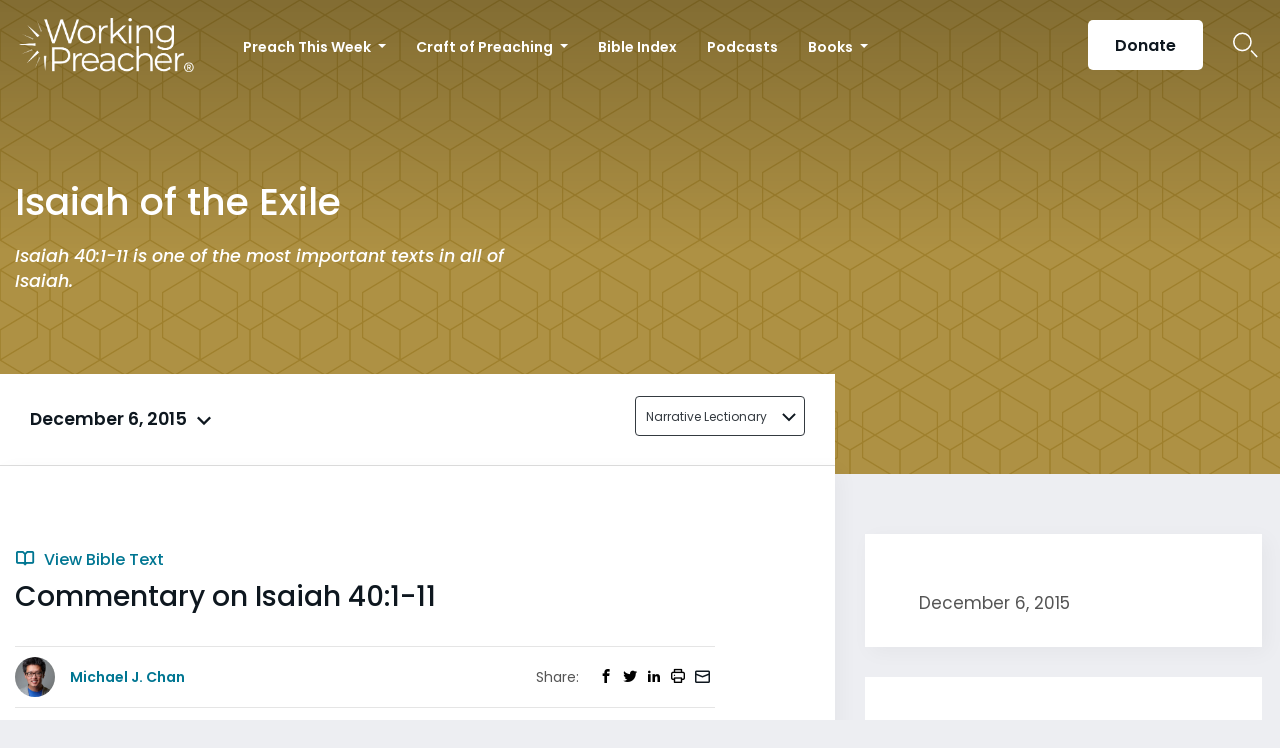

--- FILE ---
content_type: text/html; charset=UTF-8
request_url: https://www.workingpreacher.org/commentaries/narrative-lectionary/isaiah-of-the-exile/commentary-on-isaiah-401-11
body_size: 18796
content:
<!DOCTYPE html><html lang="en-US" class="no-js"><head>  <script>(function(w,d,s,l,i){w[l]=w[l]||[];w[l].push({'gtm.start':
new Date().getTime(),event:'gtm.js'});var f=d.getElementsByTagName(s)[0],
j=d.createElement(s),dl=l!='dataLayer'?'&l='+l:'';j.async=true;j.src=
'https://www.googletagmanager.com/gtm.js?id='+i+dl;f.parentNode.insertBefore(j,f);
})(window,document,'script','dataLayer','GTM-ML2KQGD');</script> <meta charset="UTF-8"><meta name="viewport" content="width=device-width, initial-scale=1"><link rel="profile" href="http://gmpg.org/xfn/11"> <script>(function(html){html.className = html.className.replace(/\bno-js\b/,'js')})(document.documentElement);
//# sourceURL=twentysixteen_javascript_detection</script> <meta name='robots' content='index, follow, max-image-preview:large, max-snippet:-1, max-video-preview:-1' /><style>img:is([sizes="auto" i], [sizes^="auto," i]) { contain-intrinsic-size: 3000px 1500px }</style> <script data-cfasync="false" nowprocket data-jetpack-boost="ignore" type='text/javascript'>var _vwo_clicks = 10;</script> <link rel="preconnect" href="https://dev.visualwebsiteoptimizer.com" /> <script data-cfasync="false" nowprocket data-jetpack-boost="ignore" type='text/javascript' id='vwoCode'>/* Fix: wp-rocket (application/ld+json) */
        window._vwo_code || (function () {
            var w=window,
            d=document;
            var account_id=735741,
            version=2.2,
            settings_tolerance=2000,
            library_tolerance=2500,
            use_existing_jquery=false,
            platform='web',
            hide_element='body',
            hide_element_style='opacity:0 !important;filter:alpha(opacity=0) !important;background:none !important';
            /* DO NOT EDIT BELOW THIS LINE */
            if(f=!1,v=d.querySelector('#vwoCode'),cc={},-1<d.URL.indexOf('__vwo_disable__')||w._vwo_code)return;try{var e=JSON.parse(localStorage.getItem('_vwo_'+account_id+'_config'));cc=e&&'object'==typeof e?e:{}}catch(e){}function r(t){try{return decodeURIComponent(t)}catch(e){return t}}var s=function(){var e={combination:[],combinationChoose:[],split:[],exclude:[],uuid:null,consent:null,optOut:null},t=d.cookie||'';if(!t)return e;for(var n,i,o=/(?:^|;\s*)(?:(_vis_opt_exp_(\d+)_combi=([^;]*))|(_vis_opt_exp_(\d+)_combi_choose=([^;]*))|(_vis_opt_exp_(\d+)_split=([^:;]*))|(_vis_opt_exp_(\d+)_exclude=[^;]*)|(_vis_opt_out=([^;]*))|(_vwo_global_opt_out=[^;]*)|(_vwo_uuid=([^;]*))|(_vwo_consent=([^;]*)))/g;null!==(n=o.exec(t));)try{n[1]?e.combination.push({id:n[2],value:r(n[3])}):n[4]?e.combinationChoose.push({id:n[5],value:r(n[6])}):n[7]?e.split.push({id:n[8],value:r(n[9])}):n[10]?e.exclude.push({id:n[11]}):n[12]?e.optOut=r(n[13]):n[14]?e.optOut=!0:n[15]?e.uuid=r(n[16]):n[17]&&(i=r(n[18]),e.consent=i&&3<=i.length?i.substring(0,3):null)}catch(e){}return e}();function i(){var e=function(){if(w.VWO&&Array.isArray(w.VWO))for(var e=0;e<w.VWO.length;e++){var t=w.VWO[e];if(Array.isArray(t)&&('setVisitorId'===t[0]||'setSessionId'===t[0]))return!0}return!1}(),t='a='+account_id+'&u='+encodeURIComponent(w._vis_opt_url||d.URL)+'&vn='+version+'&ph=1'+('undefined'!=typeof platform?'&p='+platform:'')+'&st='+w.performance.now();e||((n=function(){var e,t=[],n={},i=w.VWO&&w.VWO.appliedCampaigns||{};for(e in i){var o=i[e]&&i[e].v;o&&(t.push(e+'-'+o+'-1'),n[e]=!0)}if(s&&s.combination)for(var r=0;r<s.combination.length;r++){var a=s.combination[r];n[a.id]||t.push(a.id+'-'+a.value)}return t.join('|')}())&&(t+='&c='+n),(n=function(){var e=[],t={};if(s&&s.combinationChoose)for(var n=0;n<s.combinationChoose.length;n++){var i=s.combinationChoose[n];e.push(i.id+'-'+i.value),t[i.id]=!0}if(s&&s.split)for(var o=0;o<s.split.length;o++)t[(i=s.split[o]).id]||e.push(i.id+'-'+i.value);return e.join('|')}())&&(t+='&cc='+n),(n=function(){var e={},t=[];if(w.VWO&&Array.isArray(w.VWO))for(var n=0;n<w.VWO.length;n++){var i=w.VWO[n];if(Array.isArray(i)&&'setVariation'===i[0]&&i[1]&&Array.isArray(i[1]))for(var o=0;o<i[1].length;o++){var r,a=i[1][o];a&&'object'==typeof a&&(r=a.e,a=a.v,r&&a&&(e[r]=a))}}for(r in e)t.push(r+'-'+e[r]);return t.join('|')}())&&(t+='&sv='+n)),s&&s.optOut&&(t+='&o='+s.optOut);var n=function(){var e=[],t={};if(s&&s.exclude)for(var n=0;n<s.exclude.length;n++){var i=s.exclude[n];t[i.id]||(e.push(i.id),t[i.id]=!0)}return e.join('|')}();return n&&(t+='&e='+n),s&&s.uuid&&(t+='&id='+s.uuid),s&&s.consent&&(t+='&consent='+s.consent),w.name&&-1<w.name.indexOf('_vis_preview')&&(t+='&pM=true'),w.VWO&&w.VWO.ed&&(t+='&ed='+w.VWO.ed),t}code={nonce:v&&v.nonce,use_existing_jquery:function(){return'undefined'!=typeof use_existing_jquery?use_existing_jquery:void 0},library_tolerance:function(){return'undefined'!=typeof library_tolerance?library_tolerance:void 0},settings_tolerance:function(){return cc.sT||settings_tolerance},hide_element_style:function(){return'{'+(cc.hES||hide_element_style)+'}'},hide_element:function(){return performance.getEntriesByName('first-contentful-paint')[0]?'':'string'==typeof cc.hE?cc.hE:hide_element},getVersion:function(){return version},finish:function(e){var t;f||(f=!0,(t=d.getElementById('_vis_opt_path_hides'))&&t.parentNode.removeChild(t),e&&((new Image).src='https://dev.visualwebsiteoptimizer.com/ee.gif?a='+account_id+e))},finished:function(){return f},addScript:function(e){var t=d.createElement('script');t.type='text/javascript',e.src?t.src=e.src:t.text=e.text,v&&t.setAttribute('nonce',v.nonce),d.getElementsByTagName('head')[0].appendChild(t)},load:function(e,t){t=t||{};var n=new XMLHttpRequest;n.open('GET',e,!0),n.withCredentials=!t.dSC,n.responseType=t.responseType||'text',n.onload=function(){if(t.onloadCb)return t.onloadCb(n,e);200===n.status?_vwo_code.addScript({text:n.responseText}):_vwo_code.finish('&e=loading_failure:'+e)},n.onerror=function(){if(t.onerrorCb)return t.onerrorCb(e);_vwo_code.finish('&e=loading_failure:'+e)},n.send()},init:function(){var e,t=this.settings_tolerance();w._vwo_settings_timer=setTimeout(function(){_vwo_code.finish()},t),'body'!==this.hide_element()?(n=d.createElement('style'),e=(t=this.hide_element())?t+this.hide_element_style():'',t=d.getElementsByTagName('head')[0],n.setAttribute('id','_vis_opt_path_hides'),v&&n.setAttribute('nonce',v.nonce),n.setAttribute('type','text/css'),n.styleSheet?n.styleSheet.cssText=e:n.appendChild(d.createTextNode(e)),t.appendChild(n)):(n=d.getElementsByTagName('head')[0],(e=d.createElement('div')).style.cssText='z-index: 2147483647 !important;position: fixed !important;left: 0 !important;top: 0 !important;width: 100% !important;height: 100% !important;background: white !important;',e.setAttribute('id','_vis_opt_path_hides'),e.classList.add('_vis_hide_layer'),n.parentNode.insertBefore(e,n.nextSibling));var n='https://dev.visualwebsiteoptimizer.com/j.php?'+i();-1!==w.location.search.indexOf('_vwo_xhr')?this.addScript({src:n}):this.load(n+'&x=true',{l:1})}};w._vwo_code=code;code.init();})();</script> <title>Commentary on Isaiah 40:1-11 - Working Preacher from Luther Seminary</title><link rel="canonical" href="https://www.workingpreacher.org/commentaries/narrative-lectionary/isaiah-of-the-exile/commentary-on-isaiah-401-11" /><meta property="og:locale" content="en_US" /><meta property="og:type" content="article" /><meta property="og:title" content="Commentary on Isaiah 40:1-11 - Working Preacher from Luther Seminary" /><meta property="og:description" content="Isaiah 40:1-11 is one of the most important texts in all of Isaiah. The narrative immediately preceding it (Isaiah 39:1-8) features King Hezekiah, who hosts an envoy from the faraway country of Babylon. This narrative, which functions as the conclusion to &ldquo;First Isaiah&rdquo; (Isaiah 1-39) points forward to what is arguably the book&rsquo;s most formative &hellip; Continue reading &quot;Commentary on Isaiah 40:1-11&quot;" /><meta property="og:url" content="https://www.workingpreacher.org/commentaries/narrative-lectionary/isaiah-of-the-exile/commentary-on-isaiah-401-11" /><meta property="og:site_name" content="Working Preacher from Luther Seminary" /><meta property="article:modified_time" content="2020-11-11T02:20:44+00:00" /><meta name="twitter:card" content="summary_large_image" /><meta name="twitter:label1" content="Est. reading time" /><meta name="twitter:data1" content="6 minutes" /> <script type="application/ld+json" class="yoast-schema-graph">{"@context":"https://schema.org","@graph":[{"@type":"WebPage","@id":"https://www.workingpreacher.org/commentaries/narrative-lectionary/isaiah-of-the-exile/commentary-on-isaiah-401-11","url":"https://www.workingpreacher.org/commentaries/narrative-lectionary/isaiah-of-the-exile/commentary-on-isaiah-401-11","name":"Commentary on Isaiah 40:1-11 - Working Preacher from Luther Seminary","isPartOf":{"@id":"https://www.workingpreacher.org/#website"},"datePublished":"2020-06-11T06:20:12+00:00","dateModified":"2020-11-11T02:20:44+00:00","breadcrumb":{"@id":"https://www.workingpreacher.org/commentaries/narrative-lectionary/isaiah-of-the-exile/commentary-on-isaiah-401-11#breadcrumb"},"inLanguage":"en-US","potentialAction":[{"@type":"ReadAction","target":["https://www.workingpreacher.org/commentaries/narrative-lectionary/isaiah-of-the-exile/commentary-on-isaiah-401-11"]}]},{"@type":"BreadcrumbList","@id":"https://www.workingpreacher.org/commentaries/narrative-lectionary/isaiah-of-the-exile/commentary-on-isaiah-401-11#breadcrumb","itemListElement":[{"@type":"ListItem","position":1,"name":"Home","item":"https://www.workingpreacher.org/"},{"@type":"ListItem","position":2,"name":"Commentaries","item":"https://www.workingpreacher.org/commentaries/%lectionary%/%field_lectionary_info_lectionary_day%"},{"@type":"ListItem","position":3,"name":"Commentary on Isaiah 40:1-11"}]},{"@type":"WebSite","@id":"https://www.workingpreacher.org/#website","url":"https://www.workingpreacher.org/","name":"Working Preacher from Luther Seminary","description":"A resource for the whole church from Luther Seminary","potentialAction":[{"@type":"SearchAction","target":{"@type":"EntryPoint","urlTemplate":"https://www.workingpreacher.org/?s={search_term_string}"},"query-input":{"@type":"PropertyValueSpecification","valueRequired":true,"valueName":"search_term_string"}}],"inLanguage":"en-US"}]}</script> <link rel='dns-prefetch' href='//js.hs-scripts.com' /><link href='https://fonts.gstatic.com' crossorigin='anonymous' rel='preconnect' /><link rel="alternate" type="application/rss+xml" title="Working Preacher from Luther Seminary &raquo; Feed" href="https://www.workingpreacher.org/feed" /><link rel="alternate" type="application/rss+xml" title="Working Preacher from Luther Seminary &raquo; Comments Feed" href="https://www.workingpreacher.org/comments/feed" /> <script>window._wpemojiSettings = {"baseUrl":"https:\/\/s.w.org\/images\/core\/emoji\/16.0.1\/72x72\/","ext":".png","svgUrl":"https:\/\/s.w.org\/images\/core\/emoji\/16.0.1\/svg\/","svgExt":".svg","source":{"concatemoji":"https:\/\/www.workingpreacher.org\/wp-includes\/js\/wp-emoji-release.min.js?ver=6.8.3"}};
/*! This file is auto-generated */
!function(s,n){var o,i,e;function c(e){try{var t={supportTests:e,timestamp:(new Date).valueOf()};sessionStorage.setItem(o,JSON.stringify(t))}catch(e){}}function p(e,t,n){e.clearRect(0,0,e.canvas.width,e.canvas.height),e.fillText(t,0,0);var t=new Uint32Array(e.getImageData(0,0,e.canvas.width,e.canvas.height).data),a=(e.clearRect(0,0,e.canvas.width,e.canvas.height),e.fillText(n,0,0),new Uint32Array(e.getImageData(0,0,e.canvas.width,e.canvas.height).data));return t.every(function(e,t){return e===a[t]})}function u(e,t){e.clearRect(0,0,e.canvas.width,e.canvas.height),e.fillText(t,0,0);for(var n=e.getImageData(16,16,1,1),a=0;a<n.data.length;a++)if(0!==n.data[a])return!1;return!0}function f(e,t,n,a){switch(t){case"flag":return n(e,"\ud83c\udff3\ufe0f\u200d\u26a7\ufe0f","\ud83c\udff3\ufe0f\u200b\u26a7\ufe0f")?!1:!n(e,"\ud83c\udde8\ud83c\uddf6","\ud83c\udde8\u200b\ud83c\uddf6")&&!n(e,"\ud83c\udff4\udb40\udc67\udb40\udc62\udb40\udc65\udb40\udc6e\udb40\udc67\udb40\udc7f","\ud83c\udff4\u200b\udb40\udc67\u200b\udb40\udc62\u200b\udb40\udc65\u200b\udb40\udc6e\u200b\udb40\udc67\u200b\udb40\udc7f");case"emoji":return!a(e,"\ud83e\udedf")}return!1}function g(e,t,n,a){var r="undefined"!=typeof WorkerGlobalScope&&self instanceof WorkerGlobalScope?new OffscreenCanvas(300,150):s.createElement("canvas"),o=r.getContext("2d",{willReadFrequently:!0}),i=(o.textBaseline="top",o.font="600 32px Arial",{});return e.forEach(function(e){i[e]=t(o,e,n,a)}),i}function t(e){var t=s.createElement("script");t.src=e,t.defer=!0,s.head.appendChild(t)}"undefined"!=typeof Promise&&(o="wpEmojiSettingsSupports",i=["flag","emoji"],n.supports={everything:!0,everythingExceptFlag:!0},e=new Promise(function(e){s.addEventListener("DOMContentLoaded",e,{once:!0})}),new Promise(function(t){var n=function(){try{var e=JSON.parse(sessionStorage.getItem(o));if("object"==typeof e&&"number"==typeof e.timestamp&&(new Date).valueOf()<e.timestamp+604800&&"object"==typeof e.supportTests)return e.supportTests}catch(e){}return null}();if(!n){if("undefined"!=typeof Worker&&"undefined"!=typeof OffscreenCanvas&&"undefined"!=typeof URL&&URL.createObjectURL&&"undefined"!=typeof Blob)try{var e="postMessage("+g.toString()+"("+[JSON.stringify(i),f.toString(),p.toString(),u.toString()].join(",")+"));",a=new Blob([e],{type:"text/javascript"}),r=new Worker(URL.createObjectURL(a),{name:"wpTestEmojiSupports"});return void(r.onmessage=function(e){c(n=e.data),r.terminate(),t(n)})}catch(e){}c(n=g(i,f,p,u))}t(n)}).then(function(e){for(var t in e)n.supports[t]=e[t],n.supports.everything=n.supports.everything&&n.supports[t],"flag"!==t&&(n.supports.everythingExceptFlag=n.supports.everythingExceptFlag&&n.supports[t]);n.supports.everythingExceptFlag=n.supports.everythingExceptFlag&&!n.supports.flag,n.DOMReady=!1,n.readyCallback=function(){n.DOMReady=!0}}).then(function(){return e}).then(function(){var e;n.supports.everything||(n.readyCallback(),(e=n.source||{}).concatemoji?t(e.concatemoji):e.wpemoji&&e.twemoji&&(t(e.twemoji),t(e.wpemoji)))}))}((window,document),window._wpemojiSettings);</script> <style id='wp-emoji-styles-inline-css'>img.wp-smiley, img.emoji {
		display: inline !important;
		border: none !important;
		box-shadow: none !important;
		height: 1em !important;
		width: 1em !important;
		margin: 0 0.07em !important;
		vertical-align: -0.1em !important;
		background: none !important;
		padding: 0 !important;
	}</style><link rel='stylesheet' id='wp-block-library-css' href='https://www.workingpreacher.org/wp-includes/css/dist/block-library/style.min.css?ver=6.8.3' media='all' /><style id='wp-block-library-theme-inline-css'>.wp-block-audio :where(figcaption){color:#555;font-size:13px;text-align:center}.is-dark-theme .wp-block-audio :where(figcaption){color:#ffffffa6}.wp-block-audio{margin:0 0 1em}.wp-block-code{border:1px solid #ccc;border-radius:4px;font-family:Menlo,Consolas,monaco,monospace;padding:.8em 1em}.wp-block-embed :where(figcaption){color:#555;font-size:13px;text-align:center}.is-dark-theme .wp-block-embed :where(figcaption){color:#ffffffa6}.wp-block-embed{margin:0 0 1em}.blocks-gallery-caption{color:#555;font-size:13px;text-align:center}.is-dark-theme .blocks-gallery-caption{color:#ffffffa6}:root :where(.wp-block-image figcaption){color:#555;font-size:13px;text-align:center}.is-dark-theme :root :where(.wp-block-image figcaption){color:#ffffffa6}.wp-block-image{margin:0 0 1em}.wp-block-pullquote{border-bottom:4px solid;border-top:4px solid;color:currentColor;margin-bottom:1.75em}.wp-block-pullquote cite,.wp-block-pullquote footer,.wp-block-pullquote__citation{color:currentColor;font-size:.8125em;font-style:normal;text-transform:uppercase}.wp-block-quote{border-left:.25em solid;margin:0 0 1.75em;padding-left:1em}.wp-block-quote cite,.wp-block-quote footer{color:currentColor;font-size:.8125em;font-style:normal;position:relative}.wp-block-quote:where(.has-text-align-right){border-left:none;border-right:.25em solid;padding-left:0;padding-right:1em}.wp-block-quote:where(.has-text-align-center){border:none;padding-left:0}.wp-block-quote.is-large,.wp-block-quote.is-style-large,.wp-block-quote:where(.is-style-plain){border:none}.wp-block-search .wp-block-search__label{font-weight:700}.wp-block-search__button{border:1px solid #ccc;padding:.375em .625em}:where(.wp-block-group.has-background){padding:1.25em 2.375em}.wp-block-separator.has-css-opacity{opacity:.4}.wp-block-separator{border:none;border-bottom:2px solid;margin-left:auto;margin-right:auto}.wp-block-separator.has-alpha-channel-opacity{opacity:1}.wp-block-separator:not(.is-style-wide):not(.is-style-dots){width:100px}.wp-block-separator.has-background:not(.is-style-dots){border-bottom:none;height:1px}.wp-block-separator.has-background:not(.is-style-wide):not(.is-style-dots){height:2px}.wp-block-table{margin:0 0 1em}.wp-block-table td,.wp-block-table th{word-break:normal}.wp-block-table :where(figcaption){color:#555;font-size:13px;text-align:center}.is-dark-theme .wp-block-table :where(figcaption){color:#ffffffa6}.wp-block-video :where(figcaption){color:#555;font-size:13px;text-align:center}.is-dark-theme .wp-block-video :where(figcaption){color:#ffffffa6}.wp-block-video{margin:0 0 1em}:root :where(.wp-block-template-part.has-background){margin-bottom:0;margin-top:0;padding:1.25em 2.375em}</style><style id='classic-theme-styles-inline-css'>/*! This file is auto-generated */
.wp-block-button__link{color:#fff;background-color:#32373c;border-radius:9999px;box-shadow:none;text-decoration:none;padding:calc(.667em + 2px) calc(1.333em + 2px);font-size:1.125em}.wp-block-file__button{background:#32373c;color:#fff;text-decoration:none}</style><style id='global-styles-inline-css'>:root{--wp--preset--aspect-ratio--square: 1;--wp--preset--aspect-ratio--4-3: 4/3;--wp--preset--aspect-ratio--3-4: 3/4;--wp--preset--aspect-ratio--3-2: 3/2;--wp--preset--aspect-ratio--2-3: 2/3;--wp--preset--aspect-ratio--16-9: 16/9;--wp--preset--aspect-ratio--9-16: 9/16;--wp--preset--color--black: #000000;--wp--preset--color--cyan-bluish-gray: #abb8c3;--wp--preset--color--white: #fff;--wp--preset--color--pale-pink: #f78da7;--wp--preset--color--vivid-red: #cf2e2e;--wp--preset--color--luminous-vivid-orange: #ff6900;--wp--preset--color--luminous-vivid-amber: #fcb900;--wp--preset--color--light-green-cyan: #7bdcb5;--wp--preset--color--vivid-green-cyan: #00d084;--wp--preset--color--pale-cyan-blue: #8ed1fc;--wp--preset--color--vivid-cyan-blue: #0693e3;--wp--preset--color--vivid-purple: #9b51e0;--wp--preset--color--dark-gray: #1a1a1a;--wp--preset--color--medium-gray: #686868;--wp--preset--color--light-gray: #e5e5e5;--wp--preset--color--blue-gray: #4d545c;--wp--preset--color--bright-blue: #007acc;--wp--preset--color--light-blue: #9adffd;--wp--preset--color--dark-brown: #402b30;--wp--preset--color--medium-brown: #774e24;--wp--preset--color--dark-red: #640c1f;--wp--preset--color--bright-red: #ff675f;--wp--preset--color--yellow: #ffef8e;--wp--preset--gradient--vivid-cyan-blue-to-vivid-purple: linear-gradient(135deg,rgba(6,147,227,1) 0%,rgb(155,81,224) 100%);--wp--preset--gradient--light-green-cyan-to-vivid-green-cyan: linear-gradient(135deg,rgb(122,220,180) 0%,rgb(0,208,130) 100%);--wp--preset--gradient--luminous-vivid-amber-to-luminous-vivid-orange: linear-gradient(135deg,rgba(252,185,0,1) 0%,rgba(255,105,0,1) 100%);--wp--preset--gradient--luminous-vivid-orange-to-vivid-red: linear-gradient(135deg,rgba(255,105,0,1) 0%,rgb(207,46,46) 100%);--wp--preset--gradient--very-light-gray-to-cyan-bluish-gray: linear-gradient(135deg,rgb(238,238,238) 0%,rgb(169,184,195) 100%);--wp--preset--gradient--cool-to-warm-spectrum: linear-gradient(135deg,rgb(74,234,220) 0%,rgb(151,120,209) 20%,rgb(207,42,186) 40%,rgb(238,44,130) 60%,rgb(251,105,98) 80%,rgb(254,248,76) 100%);--wp--preset--gradient--blush-light-purple: linear-gradient(135deg,rgb(255,206,236) 0%,rgb(152,150,240) 100%);--wp--preset--gradient--blush-bordeaux: linear-gradient(135deg,rgb(254,205,165) 0%,rgb(254,45,45) 50%,rgb(107,0,62) 100%);--wp--preset--gradient--luminous-dusk: linear-gradient(135deg,rgb(255,203,112) 0%,rgb(199,81,192) 50%,rgb(65,88,208) 100%);--wp--preset--gradient--pale-ocean: linear-gradient(135deg,rgb(255,245,203) 0%,rgb(182,227,212) 50%,rgb(51,167,181) 100%);--wp--preset--gradient--electric-grass: linear-gradient(135deg,rgb(202,248,128) 0%,rgb(113,206,126) 100%);--wp--preset--gradient--midnight: linear-gradient(135deg,rgb(2,3,129) 0%,rgb(40,116,252) 100%);--wp--preset--font-size--small: 13px;--wp--preset--font-size--medium: 20px;--wp--preset--font-size--large: 36px;--wp--preset--font-size--x-large: 42px;--wp--preset--spacing--20: 0.44rem;--wp--preset--spacing--30: 0.67rem;--wp--preset--spacing--40: 1rem;--wp--preset--spacing--50: 1.5rem;--wp--preset--spacing--60: 2.25rem;--wp--preset--spacing--70: 3.38rem;--wp--preset--spacing--80: 5.06rem;--wp--preset--shadow--natural: 6px 6px 9px rgba(0, 0, 0, 0.2);--wp--preset--shadow--deep: 12px 12px 50px rgba(0, 0, 0, 0.4);--wp--preset--shadow--sharp: 6px 6px 0px rgba(0, 0, 0, 0.2);--wp--preset--shadow--outlined: 6px 6px 0px -3px rgba(255, 255, 255, 1), 6px 6px rgba(0, 0, 0, 1);--wp--preset--shadow--crisp: 6px 6px 0px rgba(0, 0, 0, 1);}:where(.is-layout-flex){gap: 0.5em;}:where(.is-layout-grid){gap: 0.5em;}body .is-layout-flex{display: flex;}.is-layout-flex{flex-wrap: wrap;align-items: center;}.is-layout-flex > :is(*, div){margin: 0;}body .is-layout-grid{display: grid;}.is-layout-grid > :is(*, div){margin: 0;}:where(.wp-block-columns.is-layout-flex){gap: 2em;}:where(.wp-block-columns.is-layout-grid){gap: 2em;}:where(.wp-block-post-template.is-layout-flex){gap: 1.25em;}:where(.wp-block-post-template.is-layout-grid){gap: 1.25em;}.has-black-color{color: var(--wp--preset--color--black) !important;}.has-cyan-bluish-gray-color{color: var(--wp--preset--color--cyan-bluish-gray) !important;}.has-white-color{color: var(--wp--preset--color--white) !important;}.has-pale-pink-color{color: var(--wp--preset--color--pale-pink) !important;}.has-vivid-red-color{color: var(--wp--preset--color--vivid-red) !important;}.has-luminous-vivid-orange-color{color: var(--wp--preset--color--luminous-vivid-orange) !important;}.has-luminous-vivid-amber-color{color: var(--wp--preset--color--luminous-vivid-amber) !important;}.has-light-green-cyan-color{color: var(--wp--preset--color--light-green-cyan) !important;}.has-vivid-green-cyan-color{color: var(--wp--preset--color--vivid-green-cyan) !important;}.has-pale-cyan-blue-color{color: var(--wp--preset--color--pale-cyan-blue) !important;}.has-vivid-cyan-blue-color{color: var(--wp--preset--color--vivid-cyan-blue) !important;}.has-vivid-purple-color{color: var(--wp--preset--color--vivid-purple) !important;}.has-black-background-color{background-color: var(--wp--preset--color--black) !important;}.has-cyan-bluish-gray-background-color{background-color: var(--wp--preset--color--cyan-bluish-gray) !important;}.has-white-background-color{background-color: var(--wp--preset--color--white) !important;}.has-pale-pink-background-color{background-color: var(--wp--preset--color--pale-pink) !important;}.has-vivid-red-background-color{background-color: var(--wp--preset--color--vivid-red) !important;}.has-luminous-vivid-orange-background-color{background-color: var(--wp--preset--color--luminous-vivid-orange) !important;}.has-luminous-vivid-amber-background-color{background-color: var(--wp--preset--color--luminous-vivid-amber) !important;}.has-light-green-cyan-background-color{background-color: var(--wp--preset--color--light-green-cyan) !important;}.has-vivid-green-cyan-background-color{background-color: var(--wp--preset--color--vivid-green-cyan) !important;}.has-pale-cyan-blue-background-color{background-color: var(--wp--preset--color--pale-cyan-blue) !important;}.has-vivid-cyan-blue-background-color{background-color: var(--wp--preset--color--vivid-cyan-blue) !important;}.has-vivid-purple-background-color{background-color: var(--wp--preset--color--vivid-purple) !important;}.has-black-border-color{border-color: var(--wp--preset--color--black) !important;}.has-cyan-bluish-gray-border-color{border-color: var(--wp--preset--color--cyan-bluish-gray) !important;}.has-white-border-color{border-color: var(--wp--preset--color--white) !important;}.has-pale-pink-border-color{border-color: var(--wp--preset--color--pale-pink) !important;}.has-vivid-red-border-color{border-color: var(--wp--preset--color--vivid-red) !important;}.has-luminous-vivid-orange-border-color{border-color: var(--wp--preset--color--luminous-vivid-orange) !important;}.has-luminous-vivid-amber-border-color{border-color: var(--wp--preset--color--luminous-vivid-amber) !important;}.has-light-green-cyan-border-color{border-color: var(--wp--preset--color--light-green-cyan) !important;}.has-vivid-green-cyan-border-color{border-color: var(--wp--preset--color--vivid-green-cyan) !important;}.has-pale-cyan-blue-border-color{border-color: var(--wp--preset--color--pale-cyan-blue) !important;}.has-vivid-cyan-blue-border-color{border-color: var(--wp--preset--color--vivid-cyan-blue) !important;}.has-vivid-purple-border-color{border-color: var(--wp--preset--color--vivid-purple) !important;}.has-vivid-cyan-blue-to-vivid-purple-gradient-background{background: var(--wp--preset--gradient--vivid-cyan-blue-to-vivid-purple) !important;}.has-light-green-cyan-to-vivid-green-cyan-gradient-background{background: var(--wp--preset--gradient--light-green-cyan-to-vivid-green-cyan) !important;}.has-luminous-vivid-amber-to-luminous-vivid-orange-gradient-background{background: var(--wp--preset--gradient--luminous-vivid-amber-to-luminous-vivid-orange) !important;}.has-luminous-vivid-orange-to-vivid-red-gradient-background{background: var(--wp--preset--gradient--luminous-vivid-orange-to-vivid-red) !important;}.has-very-light-gray-to-cyan-bluish-gray-gradient-background{background: var(--wp--preset--gradient--very-light-gray-to-cyan-bluish-gray) !important;}.has-cool-to-warm-spectrum-gradient-background{background: var(--wp--preset--gradient--cool-to-warm-spectrum) !important;}.has-blush-light-purple-gradient-background{background: var(--wp--preset--gradient--blush-light-purple) !important;}.has-blush-bordeaux-gradient-background{background: var(--wp--preset--gradient--blush-bordeaux) !important;}.has-luminous-dusk-gradient-background{background: var(--wp--preset--gradient--luminous-dusk) !important;}.has-pale-ocean-gradient-background{background: var(--wp--preset--gradient--pale-ocean) !important;}.has-electric-grass-gradient-background{background: var(--wp--preset--gradient--electric-grass) !important;}.has-midnight-gradient-background{background: var(--wp--preset--gradient--midnight) !important;}.has-small-font-size{font-size: var(--wp--preset--font-size--small) !important;}.has-medium-font-size{font-size: var(--wp--preset--font-size--medium) !important;}.has-large-font-size{font-size: var(--wp--preset--font-size--large) !important;}.has-x-large-font-size{font-size: var(--wp--preset--font-size--x-large) !important;}
:where(.wp-block-post-template.is-layout-flex){gap: 1.25em;}:where(.wp-block-post-template.is-layout-grid){gap: 1.25em;}
:where(.wp-block-columns.is-layout-flex){gap: 2em;}:where(.wp-block-columns.is-layout-grid){gap: 2em;}
:root :where(.wp-block-pullquote){font-size: 1.5em;line-height: 1.6;}</style><link rel='stylesheet' id='style-css' href='https://www.workingpreacher.org/wp-content/themes/workingpreacher/css/workingpreacher.css?ver=6.8.3' media='all' /><link rel='stylesheet' id='twentysixteen-fonts-css' href='https://www.workingpreacher.org/wp-content/cache/autoptimize/css/autoptimize_single_a8c277231f2c3400baa9fe0e738152a9.css?ver=20230328' media='all' /><link rel='stylesheet' id='genericons-css' href='https://www.workingpreacher.org/wp-content/cache/autoptimize/css/autoptimize_single_ad4672625f32b11fa5406aeab79515ca.css?ver=20251101' media='all' /><link rel='stylesheet' id='twentysixteen-style-css' href='https://www.workingpreacher.org/wp-content/cache/autoptimize/css/autoptimize_single_a0b7dbb2b6274a714296890c2812202b.css?ver=20251202' media='all' /><link rel='stylesheet' id='twentysixteen-block-style-css' href='https://www.workingpreacher.org/wp-content/cache/autoptimize/css/autoptimize_single_86fe2af331e59571b0f582c68ecbfec5.css?ver=20240817' media='all' /> <script src="https://www.workingpreacher.org/wp-includes/js/jquery/jquery.min.js?ver=3.7.1" id="jquery-core-js"></script> <script id="wp-util-js-extra">var _wpUtilSettings = {"ajax":{"url":"\/wp-admin\/admin-ajax.php"}};</script> <script id="script-js-extra">var global = {"chapter":"Chapter "};</script> <script id="twentysixteen-script-js-extra">var screenReaderText = {"expand":"expand child menu","collapse":"collapse child menu"};</script> <link rel="https://api.w.org/" href="https://www.workingpreacher.org/wp-json/" /><link rel="alternate" title="JSON" type="application/json" href="https://www.workingpreacher.org/wp-json/wp/v2/wkngp_commentaries/33090" /><link rel="EditURI" type="application/rsd+xml" title="RSD" href="https://www.workingpreacher.org/xmlrpc.php?rsd" /><meta name="generator" content="WordPress 6.8.3" /><link rel='shortlink' href='https://www.workingpreacher.org/?p=33090' /><link rel="alternate" title="oEmbed (JSON)" type="application/json+oembed" href="https://www.workingpreacher.org/wp-json/oembed/1.0/embed?url=https%3A%2F%2Fwww.workingpreacher.org%2Fcommentaries%2Fnarrative-lectionary%2Fisaiah-of-the-exile%2Fcommentary-on-isaiah-401-11" /><link rel="alternate" title="oEmbed (XML)" type="text/xml+oembed" href="https://www.workingpreacher.org/wp-json/oembed/1.0/embed?url=https%3A%2F%2Fwww.workingpreacher.org%2Fcommentaries%2Fnarrative-lectionary%2Fisaiah-of-the-exile%2Fcommentary-on-isaiah-401-11&#038;format=xml" />  <script>(function(w,d,s,l,i){w[l]=w[l]||[];w[l].push({'gtm.start':
new Date().getTime(),event:'gtm.js'});var f=d.getElementsByTagName(s)[0],
j=d.createElement(s),dl=l!='dataLayer'?'&l='+l:'';j.async=true;j.src=
'https://www.googletagmanager.com/gtm.js?id='+i+dl;f.parentNode.insertBefore(j,f);
})(window,document,'script','dataLayer','GTM-MT9NKR8R');</script>    <script async src="https://pagead2.googlesyndication.com/pagead/js/adsbygoogle.js?client=ca-pub-5046596785854962"
crossorigin="anonymous"></script> 
  <script class="hsq-set-content-id" data-content-id="blog-post">var _hsq = _hsq || [];
				_hsq.push(["setContentType", "blog-post"]);</script> <meta name="generator" content="Elementor 3.34.1; features: additional_custom_breakpoints; settings: css_print_method-external, google_font-enabled, font_display-swap"><style>.recentcomments a{display:inline !important;padding:0 !important;margin:0 !important;}</style><style>.e-con.e-parent:nth-of-type(n+4):not(.e-lazyloaded):not(.e-no-lazyload),
				.e-con.e-parent:nth-of-type(n+4):not(.e-lazyloaded):not(.e-no-lazyload) * {
					background-image: none !important;
				}
				@media screen and (max-height: 1024px) {
					.e-con.e-parent:nth-of-type(n+3):not(.e-lazyloaded):not(.e-no-lazyload),
					.e-con.e-parent:nth-of-type(n+3):not(.e-lazyloaded):not(.e-no-lazyload) * {
						background-image: none !important;
					}
				}
				@media screen and (max-height: 640px) {
					.e-con.e-parent:nth-of-type(n+2):not(.e-lazyloaded):not(.e-no-lazyload),
					.e-con.e-parent:nth-of-type(n+2):not(.e-lazyloaded):not(.e-no-lazyload) * {
						background-image: none !important;
					}
				}</style><link rel="icon" href="https://www.workingpreacher.org/wp-content/uploads/2020/11/cropped-WP_favicon2_512px-32x32.jpg" sizes="32x32" /><link rel="icon" href="https://www.workingpreacher.org/wp-content/uploads/2020/11/cropped-WP_favicon2_512px-192x192.jpg" sizes="192x192" /><link rel="apple-touch-icon" href="https://www.workingpreacher.org/wp-content/uploads/2020/11/cropped-WP_favicon2_512px-180x180.jpg" /><meta name="msapplication-TileImage" content="https://www.workingpreacher.org/wp-content/uploads/2020/11/cropped-WP_favicon2_512px-270x270.jpg" /><style id="wp-custom-css">/************ERTAN**************/
/*-----PODCAST-----*/
.podcast-type-header .container .row {
	gap: 40px;
	display: flex;
	margin: 0;
	flex-wrap: nowrap;
}

@media (max-width: 767px) {
.podcast-type-header .container .row {
	flex-direction: column-reverse;
}
	
	.podcast-type-header .right-column {
		text-align: center;
	
}
}


.podcast-type-header .left-column .img-fluid {
	max-width: 170px !important;
	border: solid 2px #fff;
}

@media (min-width: 767px) {
.podcast-type-header {
	padding: 8rem 0 2rem;
}
}

@media (min-width: 768px) {
  .podcast-links-container .cta:first-of-type {
    margin-left: 0 !important;
  }
}

#podcast-cards-container {
    display: grid;
    grid-template-columns: repeat(2, 1fr);
    gap: 1.5rem;
}

/* Make it responsive - 1 column on mobile */
@media (max-width: 767px) {
    #podcast-cards-container {
        grid-template-columns: 1fr;
    }
}

/* Ensure cards take full width of their grid cell */
.card--podcast {
    width: 100%;
    height: 100%;
}


/*-----FOOTER-----*/
.footer__pre .pre__tagline p {
	font-weight: 600 !important;
}

.pre__logos {
    display: flex;
    flex-wrap: wrap;
    align-items: center;
    justify-content: center;
    gap: 5px;
    margin-top: 30px;
    overflow-x: hidden;
    max-width: 100%;
    padding: 0 10px;
    box-sizing: border-box;
}

.pre__logos a {
    flex: 1 1 auto;
    max-width: 100%;
    text-align: center;
}

.pre__logos img {
    max-width: 100%;
    height: auto;
}
@media (max-width: 768px) {
    .pre__logos {
        gap: 20px; /* Adds more vertical and horizontal space between links */
    }
}

.pre__logos .fl-logo {
	width: 150px;
}
.pre__logos .etb-logo {
	width: 130px;
}
.pre__logos .foh-logo {
	width: 160px;
}

.pre__logos .gp-logo {
	width: 200px;
}

.pre__logos .ls-logo {
	width: 170px;
}

.pre__logos .ww-logo {
	width: 120px;
	border-right: none !important;
}

.header__logo img {
	min-width: 175px;
}

/************END OF ERTAN**************/

.responsive-embed-container {
	position: relative;
	display: block;
	overflow: hidden;
	height: 0;
	max-width: 100% !important;
}
.embed-responsive-16by9 {
  	padding-bottom: 56.25%;
	aspect-ratio: 16 / 9;
}
.responsive-embed-container iframe, .responsive-embed-container object, .responsive-embed-container embed {
	position: absolute;
	left: 0;
	top: 0;
	height: 100%;
	width: 100%;
}

/* 865cyyjmz: Fix Calendar Month issue */
.calendar__datepicker .ui-datepicker-title select.ui-datepicker-month {
		    width: auto !important;
		    text-align: center;
		}

@media only screen and (max-width: 991px) {
  .page-id-36804 .calendar-slider--overlay {
			margin-top: 0rem;
	}
}</style></head><body class="wp-singular wkngp_commentary-template-default single single-wkngp_commentary postid-33090 wp-embed-responsive wp-theme-twentysixteen wp-child-theme-workingpreacher group-blog elementor-default elementor-kit-53245"> <noscript><iframe src="https://www.googletagmanager.com/ns.html?id=GTM-ML2KQGD"
height="0" width="0" style="display:none;visibility:hidden"></iframe></noscript><div id="page" class="site-page site-page--top"> <a class="skip-link screen-reader-text d-none" href="#content">Skip to content</a><header id="masthead" role="banner"
 class="header header--transparent"><div class="container-fluid"><div class="row justify-content-between"><div class="col-6 col-xl-2"><div class="header__logo"> <a href="https://www.workingpreacher.org"> <noscript><img src="https://www.workingpreacher.org/wp-content/uploads/2024/09/WP_Stacked-Color.svg" class="header__logo--color"
 alt="Logo"></noscript><img src='data:image/svg+xml,%3Csvg%20xmlns=%22http://www.w3.org/2000/svg%22%20viewBox=%220%200%20210%20140%22%3E%3C/svg%3E' data-src="https://www.workingpreacher.org/wp-content/uploads/2024/09/WP_Stacked-Color.svg" class="lazyload header__logo--color"
 alt="Logo"> <noscript><img src="https://www.workingpreacher.org/wp-content/uploads/2024/09/WP_Stacked-White.svg" class="header__logo--white"
 alt="Logo"></noscript><img src='data:image/svg+xml,%3Csvg%20xmlns=%22http://www.w3.org/2000/svg%22%20viewBox=%220%200%20210%20140%22%3E%3C/svg%3E' data-src="https://www.workingpreacher.org/wp-content/uploads/2024/09/WP_Stacked-White.svg" class="lazyload header__logo--white"
 alt="Logo"> </a></div></div><div class="col-xl-8 header__navigation"><nav id="site-navigation" role="navigation"
 aria-label="Primary Menu"><div class="menu__wrap"><ul id="menu-main-menu" class="menu menu--navigation"><li itemscope="itemscope" itemtype="https://www.schema.org/SiteNavigationElement" id="menu-item-36876" class="menu-item menu-item-type-custom menu-item-object-custom menu-item-has-children menu-item-36876 dropdown"><a title="Preach This Week" href="#" data-toggle="dropdown" class="dropdown-toggle" aria-haspopup="true">Preach This Week <span class="caret"></span></a><ul role="menu" class=" dropdown-menu" ><li itemscope="itemscope" itemtype="https://www.schema.org/SiteNavigationElement" id="menu-item-39135" class="menu-item menu-item-type-custom menu-item-object-custom menu-item-39135"><a title="Revised Common Lectionary" href="/">Revised Common Lectionary</a></li><li itemscope="itemscope" itemtype="https://www.schema.org/SiteNavigationElement" id="menu-item-39136" class="menu-item menu-item-type-custom menu-item-object-custom menu-item-39136"><a title="Narrative Lectionary" href="/home-narrative-lectionary">Narrative Lectionary</a></li><li itemscope="itemscope" itemtype="https://www.schema.org/SiteNavigationElement" id="menu-item-39137" class="menu-item menu-item-type-custom menu-item-object-custom menu-item-39137"><a title="Evangelio" href="/home-evangelio">Evangelio</a></li></ul></li><li itemscope="itemscope" itemtype="https://www.schema.org/SiteNavigationElement" id="menu-item-36875" class="menu-item menu-item-type-custom menu-item-object-custom menu-item-has-children menu-item-36875 dropdown"><a title="Craft of Preaching" href="#" data-toggle="dropdown" class="dropdown-toggle" aria-haspopup="true">Craft of Preaching <span class="caret"></span></a><ul role="menu" class=" dropdown-menu" ><li itemscope="itemscope" itemtype="https://www.schema.org/SiteNavigationElement" id="menu-item-47362" class="menu-item menu-item-type-post_type menu-item-object-page current_page_parent menu-item-47362"><a title="Craft of Preaching Overview" href="https://www.workingpreacher.org/craft-of-preaching">Craft of Preaching Overview</a></li><li itemscope="itemscope" itemtype="https://www.schema.org/SiteNavigationElement" id="menu-item-47359" class="menu-item menu-item-type-taxonomy menu-item-object-category menu-item-47359"><a title="Videos" href="https://www.workingpreacher.org/posts-by-category/videos">Videos</a></li><li itemscope="itemscope" itemtype="https://www.schema.org/SiteNavigationElement" id="menu-item-47358" class="menu-item menu-item-type-taxonomy menu-item-object-category menu-item-47358"><a title="Theology and Interpretation" href="https://www.workingpreacher.org/posts-by-category/theology-and-interpretation">Theology and Interpretation</a></li><li itemscope="itemscope" itemtype="https://www.schema.org/SiteNavigationElement" id="menu-item-47357" class="menu-item menu-item-type-taxonomy menu-item-object-category menu-item-47357"><a title="Sermon Development" href="https://www.workingpreacher.org/posts-by-category/sermon-development">Sermon Development</a></li><li itemscope="itemscope" itemtype="https://www.schema.org/SiteNavigationElement" id="menu-item-47356" class="menu-item menu-item-type-taxonomy menu-item-object-category menu-item-47356"><a title="Preaching Series" href="https://www.workingpreacher.org/posts-by-category/preaching-series">Preaching Series</a></li><li itemscope="itemscope" itemtype="https://www.schema.org/SiteNavigationElement" id="menu-item-47360" class="menu-item menu-item-type-taxonomy menu-item-object-category menu-item-47360"><a title="Worship" href="https://www.workingpreacher.org/posts-by-category/worship">Worship</a></li><li itemscope="itemscope" itemtype="https://www.schema.org/SiteNavigationElement" id="menu-item-47354" class="menu-item menu-item-type-taxonomy menu-item-object-category menu-item-47354"><a title="Culture" href="https://www.workingpreacher.org/posts-by-category/culture">Culture</a></li><li itemscope="itemscope" itemtype="https://www.schema.org/SiteNavigationElement" id="menu-item-47355" class="menu-item menu-item-type-taxonomy menu-item-object-category menu-item-47355"><a title="Dear Working Preacher" href="https://www.workingpreacher.org/posts-by-category/dear-working-preacher">Dear Working Preacher</a></li></ul></li><li itemscope="itemscope" itemtype="https://www.schema.org/SiteNavigationElement" id="menu-item-36872" class="menu-item menu-item-type-post_type menu-item-object-page menu-item-36872"><a title="Bible Index" href="https://www.workingpreacher.org/bible-index">Bible Index</a></li><li itemscope="itemscope" itemtype="https://www.schema.org/SiteNavigationElement" id="menu-item-36873" class="menu-item menu-item-type-post_type_archive menu-item-object-wkngp_podcast menu-item-36873"><a title="Podcasts" href="https://www.workingpreacher.org/podcasts">Podcasts</a></li><li itemscope="itemscope" itemtype="https://www.schema.org/SiteNavigationElement" id="menu-item-36874" class="menu-item menu-item-type-custom menu-item-object-custom menu-item-has-children menu-item-36874 dropdown"><a title="Books" href="#" data-toggle="dropdown" class="dropdown-toggle" aria-haspopup="true">Books <span class="caret"></span></a><ul role="menu" class=" dropdown-menu" ><li itemscope="itemscope" itemtype="https://www.schema.org/SiteNavigationElement" id="menu-item-36878" class="menu-item menu-item-type-post_type menu-item-object-page menu-item-36878"><a title="Books" href="https://www.workingpreacher.org/books">Books</a></li><li itemscope="itemscope" itemtype="https://www.schema.org/SiteNavigationElement" id="menu-item-53298" class="menu-item menu-item-type-post_type menu-item-object-page menu-item-53298"><a title="Ebooks" href="https://www.workingpreacher.org/ebooks">Ebooks</a></li></ul></li><li itemscope="itemscope" itemtype="https://www.schema.org/SiteNavigationElement" id="menu-item-49050" class="btn btn--donate d-block d-xl-none menu-item menu-item-type-post_type menu-item-object-page menu-item-49050"><a title="Donate" href="https://www.workingpreacher.org/donate">Donate</a></li></ul></div></nav></div><div class="col-6 col-xl-2"><div class="header__search search"> <a href="https://www.workingpreacher.org/donate" class="btn btn--donate">Donate</a><div class="search__form"> <button class="search__toggle">Search Icon</button><div class="search__wrapper"><form role="search" method="get" id="searchform" class="form form--search" action="https://www.workingpreacher.org/"> <input class="form__input form__input--search" type="text" placeholder="[Search Term]" name="s" id="search"
 value=""> <button class="btn form__button" id="submit" type="submit">Search</button></form></div></div><div id="menu-toggle" class="menu__toggle"> <span class="toggle-icon toggle-icon--1"></span> <span class="toggle-icon toggle-icon--2"></span> <span class="toggle-icon toggle-icon--3"></span></div></div></div></div></div></header><div id="content" class="site-content"><section
 class="section section--first section--bottom-shrink bg-pattern bg-pattern--season bg-pattern--season-gold site-page__header"><div class="container"><div class="row"><div class="col-md-6 mb-4 mb-md-0"><div class="post__header pr-xl-5"><h2 class="h1">Isaiah of the Exile</h2><div class="post__intro"><p>Isaiah 40:1-11 is one of the most important texts in all of Isaiah.</p></div></div></div><div class="col-md-6 mt-2 mt-md-0"></div></div></div></section><section class="section section--top-shrink site-page__content"><div class="container-fluid"><div class="row"><div class="col-12 col-xl-8 site-page__inner"><div class="toolbar toolbar--commentary"><div class="toolbar__hidden"></div><div><div class="row d-none d-lg-flex align-items-center toolbar__inner"><div class="col-lg-5 toolbar__date my-1 my-sm-3 my-md-0 py-5"><div class="toolbar__calendar-label js-toggle-toolbar-calendar justify-content-center justify-content-sm-start"> <time class="mr-3" datetime="2015-12-06T00:00:00+00:00">December 6, 2015</time> <span class="wkngp-icon wkngp-icon--arrow-down"></span></div><div class="toolbar__calendar"><div id="calendar-cal_49121" 
 data-currentdate="12/06/2015"
 data-month="12" 
 data-year="2015" 
 data-id="cal_49121" 
 class="calendar__datepicker" 
 data-lectionaryid="5148"></div><div class="slider__date-wrap"><p class="slider__date">December 6, 2015</p></div><div class="slider slider--sidebar" data-id="cal_49121"> <script type="text/html" id="tmpl-lectionary-day-result"><# _.each( data, function(commentary_obj, index) { #>
      <div class="slider__commentary" data-link="{{ commentary_obj.commentary.commentary_permalink }}">
        <div class="slider__item" data-date="{{ commentary_obj.calendar_date_formatted }}">
          <# if (data.length > 1 && 'https://www.workingpreacher.org/commentaries/narrative-lectionary/isaiah-of-the-exile/commentary-on-isaiah-401-11' !== commentary_obj.commentary.commentary_permalink) { #>
          <a href="{{ commentary_obj.commentary.commentary_permalink }}" class="slider__commentary">
          <# } else { #>
          <div class="slider__commentary" data-link="{{ commentary_obj.commentary.commentary_permalink }}">
          <# } #>
          <span class="slider__commentary-icon wkngp-icon wkngp-icon--{{ commentary_obj.commentary.slug_identifier }}"></span>
          <h6 class="slider__commentary-heading">{{{ commentary_obj.commentary.post_title }}}</h6>
          <# if (data.length > 1 && 'https://www.workingpreacher.org/commentaries/narrative-lectionary/isaiah-of-the-exile/commentary-on-isaiah-401-11' !== commentary_obj.commentary.commentary_permalink) { #>
          </a>
          <# } else { #>
          </div>
          <# } #>
        </div>
      </div>
    <# }) #>
  </div></script> <script type="text/html" id="tmpl-lectionary-day-result-popup"><div class="lectionary-day-calendar-popup">
    <div class="lectionary-day-calendar-popup__close">
      <svg width="24px" height="24px" viewBox="0 0 24 24" version="1.1" xmlns="http://www.w3.org/2000/svg" xmlns:xlink="http://www.w3.org/1999/xlink">
        <defs>
          <rect id="path-1" x="0" y="0" width="406" height="498"></rect>
          <filter x="-6.8%" y="-5.5%" width="116.0%" height="113.1%" filterUnits="objectBoundingBox" id="filter-3">
            <feOffset dx="5" dy="5" in="SourceAlpha" result="shadowOffsetOuter1"></feOffset>
            <feGaussianBlur stdDeviation="10" in="shadowOffsetOuter1" result="shadowBlurOuter1"></feGaussianBlur>
            <feColorMatrix values="0 0 0 0 0   0 0 0 0 0   0 0 0 0 0  0 0 0 0.04 0" type="matrix" in="shadowBlurOuter1"></feColorMatrix>
          </filter>
          <filter x="-37.6%" y="-87.9%" width="174.8%" height="275.8%" filterUnits="objectBoundingBox" id="filter-4">
            <feOffset dx="10" dy="25" in="SourceAlpha" result="shadowOffsetOuter1"></feOffset>
            <feGaussianBlur stdDeviation="15" in="shadowOffsetOuter1" result="shadowBlurOuter1"></feGaussianBlur>
            <feColorMatrix values="0 0 0 0 0   0 0 0 0 0   0 0 0 0 0  0 0 0 0.1 0" type="matrix" in="shadowBlurOuter1" result="shadowMatrixOuter1"></feColorMatrix>
            <feMerge>
              <feMergeNode in="shadowMatrixOuter1"></feMergeNode>
              <feMergeNode in="SourceGraphic"></feMergeNode>
            </feMerge>
          </filter>
          <filter id="filter-5">
            <feColorMatrix in="SourceGraphic" type="matrix" values="0 0 0 0 0.126404 0 0 0 0 0.147885 0 0 0 0 0.166978 0 0 0 1.000000 0"></feColorMatrix>
          </filter>
        </defs>
        <g id="Preach-This-Week" stroke="none" stroke-width="1" fill="none" fill-rule="evenodd">
          <g id="010821---PTW--desktop" transform="translate(-1348.000000, -893.000000)">
            <rect id="bg" fill="#EDEEF2" opacity="0.5" x="0" y="555" width="1600" height="4185"></rect>
            <g id="content-1" transform="translate(0.000000, 576.000000)">
              <g id="sidebar" transform="translate(1034.000000, 101.000000)">
                <g id="calender" transform="translate(2.000000, 59.000000)">
                  <g id="Hero-Image">
                    <mask id="mask-2" fill="white">
                      <use xlink:href="#path-1"></use>
                    </mask>
                    <g id="Rectangle">
                      <use fill="black" fill-opacity="1" filter="url(#filter-3)" xlink:href="#path-1"></use>
                      <use fill="#FFFFFF" fill-rule="evenodd" xlink:href="#path-1"></use>
                    </g>
                  </g>
                  <g id="Cal" transform="translate(34.000000, 29.000000)">
                    <g id="highlights" transform="translate(0.000000, 104.000000)" stroke="#BEBEC6" stroke-width="2">
                      <rect id="Rectangle" x="245" y="1" width="42" height="42" rx="5"></rect>
                    </g>
                    <g id="Dates" transform="translate(11.000000, 59.000000)" fill="#555555" font-family="Helvetica" font-size="14" font-weight="normal" letter-spacing="1">
                      <g id="dates" transform="translate(49.000000, 6.000000)">
                        <text id="10">
                          <tspan x="198.713867" y="64">10</tspan>
                        </text>
                      </g>
                    </g>
                    <g id="tooltip" transform="translate(27.000000, 120.506978)">
                      <g id="DD-BG-2" filter="url(#filter-4)" fill="#FFFFFF" stroke="#DDDEE3">
                        <rect id="DD-BG" x="8.5" y="0.5" width="275" height="119" rx="5"></rect>
                      </g>
                      <g filter="url(#filter-5)" id="bx:bx-x">
                        <g transform="translate(251.000000, 7.493022)">
                          <rect id="ViewBox" x="0" y="0" width="24" height="24"></rect>
                          <polygon id="Path" fill="#000000" fill-rule="nonzero" points="16.192 6.344 11.949 10.586 7.707 6.344 6.293 7.758 10.535 12 6.293 16.242 7.707 17.656 11.949 13.414 16.192 17.656 17.606 16.242 13.364 12 17.606 7.758"></polygon>
                        </g>
                      </g>
                    </g>
                  </g>
                </g>
              </g>
            </g>
          </g>
        </g>
      </svg>
    </div>
    <div class="slider__item" data-date="{{data.calendar_date_formatted}}">
      <div class="slider__caption">
        <# _.each( data.commentaries, function(commentary, index) { #>
          <# if (data.commentaries.length > 1 && 'https://www.workingpreacher.org/commentaries/narrative-lectionary/isaiah-of-the-exile/commentary-on-isaiah-401-11' !== commentary.commentary_permalink) { #>
          <a href="{{ commentary.commentary_permalink }}" class="slider__commentary">
          <# } else { #>
          <div class="slider__commentary">
          <# } #>
          <span class="slider__commentary-icon wkngp-icon wkngp-icon--{{ commentary.slug_identifier }}"></span>
          <h6 class="slider__commentary-heading">{{{ commentary.post_title }}}</h6>
          <# if (data.commentaries.length > 1 && 'https://www.workingpreacher.org/commentaries/narrative-lectionary/isaiah-of-the-exile/commentary-on-isaiah-401-11' !== commentary.commentary_permalink) { #>
          </a>
          <# } else { #>
          </div>
          <# } #>
        <# }) #>
      </div>
    </div>
  </div></script> <script type="text/html" id="tmpl-lectionary-day-loader-result"><div class="slider__item slider__item--loader"></div></script> <div class="owl-carousel js-calendar" data-id="cal_49121"></div></div></div></div><div class="col-lg-7 pl-4 pl-lg-0 d-flex flex-wrap justify-content-center justify-content-md-end toolbar__terms mb-1 mb-sm-3 mb-md-0 mb-xl-0"><div class="toolbar__group filter"><div class="filter__dropdown"> <a href="#" class="filter__button"> Narrative Lectionary </a><ul class="filter__list"><li class="filter__item filter__item--all"> <a href="https://www.workingpreacher.org/commentaries/revised-common-lectionary/second-sunday-of-advent-3/commentary-on-luke-31-6-3"> Revised Common Lectionary </a></li><li class="filter__item filter__item--all"> <a href="https://www.workingpreacher.org/commentaries/narrative-lectionary/isaiah-of-the-exile/commentary-on-isaiah-401-11"> Narrative Lectionary </a></li><li class="filter__item filter__item--all"> <a href="https://www.workingpreacher.org/commentaries/revised-common-lectionary/second-sunday-of-advent-3/comentario-del-san-lucas-31-6-2"> Evangelio </a></li></ul></div></div></div></div></div><div class="d-lg-none row px-0 toolbar__wrap"><div class="col-12 toolbar__toggle js-toggle-calendar toolbar__date pr-0"><div class="toolbar__calendar-label justify-content-center justify-content-sm-start py-4 pr-0 pl-0"> <span class="wkngp-icon wkngp-icon--arrow-down"></span> <time class="ml-3" datetime="2015-12-06T00:00:00+00:00">Dec 6, 2015</time></div></div><div class="col-12 toolbar__calendar-dropdown js-calendar-dropdown" style="display:none;"><div class="toolbar__container"><div class="toolbar__calendar toolbar__calendar-js mt-4 mt-sm-4 mb-4 mb-sm-5"><div id="calendar-cal_72565" 
 data-currentdate="12/06/2015"
 data-month="12" 
 data-year="2015" 
 data-id="cal_72565" 
 class="calendar__datepicker" 
 data-lectionaryid="5148"></div><div class="slider__date-wrap"><p class="slider__date">December 6, 2015</p></div><div class="slider slider--sidebar" data-id="cal_72565"> <script type="text/html" id="tmpl-lectionary-day-result"><# _.each( data, function(commentary_obj, index) { #>
      <div class="slider__commentary" data-link="{{ commentary_obj.commentary.commentary_permalink }}">
        <div class="slider__item" data-date="{{ commentary_obj.calendar_date_formatted }}">
          <# if (data.length > 1 && 'https://www.workingpreacher.org/commentaries/narrative-lectionary/isaiah-of-the-exile/commentary-on-isaiah-401-11' !== commentary_obj.commentary.commentary_permalink) { #>
          <a href="{{ commentary_obj.commentary.commentary_permalink }}" class="slider__commentary">
          <# } else { #>
          <div class="slider__commentary" data-link="{{ commentary_obj.commentary.commentary_permalink }}">
          <# } #>
          <span class="slider__commentary-icon wkngp-icon wkngp-icon--{{ commentary_obj.commentary.slug_identifier }}"></span>
          <h6 class="slider__commentary-heading">{{{ commentary_obj.commentary.post_title }}}</h6>
          <# if (data.length > 1 && 'https://www.workingpreacher.org/commentaries/narrative-lectionary/isaiah-of-the-exile/commentary-on-isaiah-401-11' !== commentary_obj.commentary.commentary_permalink) { #>
          </a>
          <# } else { #>
          </div>
          <# } #>
        </div>
      </div>
    <# }) #>
  </div></script> <script type="text/html" id="tmpl-lectionary-day-result-popup"><div class="lectionary-day-calendar-popup">
    <div class="lectionary-day-calendar-popup__close">
      <svg width="24px" height="24px" viewBox="0 0 24 24" version="1.1" xmlns="http://www.w3.org/2000/svg" xmlns:xlink="http://www.w3.org/1999/xlink">
        <defs>
          <rect id="path-1" x="0" y="0" width="406" height="498"></rect>
          <filter x="-6.8%" y="-5.5%" width="116.0%" height="113.1%" filterUnits="objectBoundingBox" id="filter-3">
            <feOffset dx="5" dy="5" in="SourceAlpha" result="shadowOffsetOuter1"></feOffset>
            <feGaussianBlur stdDeviation="10" in="shadowOffsetOuter1" result="shadowBlurOuter1"></feGaussianBlur>
            <feColorMatrix values="0 0 0 0 0   0 0 0 0 0   0 0 0 0 0  0 0 0 0.04 0" type="matrix" in="shadowBlurOuter1"></feColorMatrix>
          </filter>
          <filter x="-37.6%" y="-87.9%" width="174.8%" height="275.8%" filterUnits="objectBoundingBox" id="filter-4">
            <feOffset dx="10" dy="25" in="SourceAlpha" result="shadowOffsetOuter1"></feOffset>
            <feGaussianBlur stdDeviation="15" in="shadowOffsetOuter1" result="shadowBlurOuter1"></feGaussianBlur>
            <feColorMatrix values="0 0 0 0 0   0 0 0 0 0   0 0 0 0 0  0 0 0 0.1 0" type="matrix" in="shadowBlurOuter1" result="shadowMatrixOuter1"></feColorMatrix>
            <feMerge>
              <feMergeNode in="shadowMatrixOuter1"></feMergeNode>
              <feMergeNode in="SourceGraphic"></feMergeNode>
            </feMerge>
          </filter>
          <filter id="filter-5">
            <feColorMatrix in="SourceGraphic" type="matrix" values="0 0 0 0 0.126404 0 0 0 0 0.147885 0 0 0 0 0.166978 0 0 0 1.000000 0"></feColorMatrix>
          </filter>
        </defs>
        <g id="Preach-This-Week" stroke="none" stroke-width="1" fill="none" fill-rule="evenodd">
          <g id="010821---PTW--desktop" transform="translate(-1348.000000, -893.000000)">
            <rect id="bg" fill="#EDEEF2" opacity="0.5" x="0" y="555" width="1600" height="4185"></rect>
            <g id="content-1" transform="translate(0.000000, 576.000000)">
              <g id="sidebar" transform="translate(1034.000000, 101.000000)">
                <g id="calender" transform="translate(2.000000, 59.000000)">
                  <g id="Hero-Image">
                    <mask id="mask-2" fill="white">
                      <use xlink:href="#path-1"></use>
                    </mask>
                    <g id="Rectangle">
                      <use fill="black" fill-opacity="1" filter="url(#filter-3)" xlink:href="#path-1"></use>
                      <use fill="#FFFFFF" fill-rule="evenodd" xlink:href="#path-1"></use>
                    </g>
                  </g>
                  <g id="Cal" transform="translate(34.000000, 29.000000)">
                    <g id="highlights" transform="translate(0.000000, 104.000000)" stroke="#BEBEC6" stroke-width="2">
                      <rect id="Rectangle" x="245" y="1" width="42" height="42" rx="5"></rect>
                    </g>
                    <g id="Dates" transform="translate(11.000000, 59.000000)" fill="#555555" font-family="Helvetica" font-size="14" font-weight="normal" letter-spacing="1">
                      <g id="dates" transform="translate(49.000000, 6.000000)">
                        <text id="10">
                          <tspan x="198.713867" y="64">10</tspan>
                        </text>
                      </g>
                    </g>
                    <g id="tooltip" transform="translate(27.000000, 120.506978)">
                      <g id="DD-BG-2" filter="url(#filter-4)" fill="#FFFFFF" stroke="#DDDEE3">
                        <rect id="DD-BG" x="8.5" y="0.5" width="275" height="119" rx="5"></rect>
                      </g>
                      <g filter="url(#filter-5)" id="bx:bx-x">
                        <g transform="translate(251.000000, 7.493022)">
                          <rect id="ViewBox" x="0" y="0" width="24" height="24"></rect>
                          <polygon id="Path" fill="#000000" fill-rule="nonzero" points="16.192 6.344 11.949 10.586 7.707 6.344 6.293 7.758 10.535 12 6.293 16.242 7.707 17.656 11.949 13.414 16.192 17.656 17.606 16.242 13.364 12 17.606 7.758"></polygon>
                        </g>
                      </g>
                    </g>
                  </g>
                </g>
              </g>
            </g>
          </g>
        </g>
      </svg>
    </div>
    <div class="slider__item" data-date="{{data.calendar_date_formatted}}">
      <div class="slider__caption">
        <# _.each( data.commentaries, function(commentary, index) { #>
          <# if (data.commentaries.length > 1 && 'https://www.workingpreacher.org/commentaries/narrative-lectionary/isaiah-of-the-exile/commentary-on-isaiah-401-11' !== commentary.commentary_permalink) { #>
          <a href="{{ commentary.commentary_permalink }}" class="slider__commentary">
          <# } else { #>
          <div class="slider__commentary">
          <# } #>
          <span class="slider__commentary-icon wkngp-icon wkngp-icon--{{ commentary.slug_identifier }}"></span>
          <h6 class="slider__commentary-heading">{{{ commentary.post_title }}}</h6>
          <# if (data.commentaries.length > 1 && 'https://www.workingpreacher.org/commentaries/narrative-lectionary/isaiah-of-the-exile/commentary-on-isaiah-401-11' !== commentary.commentary_permalink) { #>
          </a>
          <# } else { #>
          </div>
          <# } #>
        <# }) #>
      </div>
    </div>
  </div></script> <script type="text/html" id="tmpl-lectionary-day-loader-result"><div class="slider__item slider__item--loader"></div></script> <div class="owl-carousel js-calendar" data-id="cal_72565"></div></div></div><div class="toolbar__calendar-filter-wrapper mb-5 mb-sm-5"><div class="toolbar__group filter"><div class="filter__dropdown"> <a href="#" class="filter__button"> Narrative Lectionary </a><ul class="filter__list"><li class="filter__item filter__item--all"> <a href="https://www.workingpreacher.org/commentaries/revised-common-lectionary/second-sunday-of-advent-3/commentary-on-luke-31-6-3"> Revised Common Lectionary </a></li><li class="filter__item filter__item--all"> <a href="https://www.workingpreacher.org/commentaries/narrative-lectionary/isaiah-of-the-exile/commentary-on-isaiah-401-11"> Narrative Lectionary </a></li><li class="filter__item filter__item--all"> <a href="https://www.workingpreacher.org/commentaries/revised-common-lectionary/second-sunday-of-advent-3/comentario-del-san-lucas-31-6-2"> Evangelio </a></li></ul></div></div></div></div></div><div class="col-12 js-lectionary-dropdown toolbar__lectionary-dropdown toolbar__filter-items" style="display:none;"><div class="toolbar__container"><ul class="mb-3 pl-0"></ul></div></div></div></div><div class="divider"></div><div class="site-page__inner-wrap site-page__inner-wrap--bg-white site-page__inner-wrap--shadow"><article class="post"><div class="post__wrapper"> <a target="_blank" href="https://www.biblegateway.com/passage/?search=Isaiah%2040%3A1-11%0A&version=NRSVue&interface=print&showfootnotes=no&showxrefs=no&showheadings=no&showwoj=no" id="view-rt" class="cta cta--bigger d-inline-block mb-2"> <span class="wkngp-icon wkngp-icon--fe-book mr-2"></span> View Bible Text </a><h1 class="h3 mb-5">Commentary on Isaiah 40:1-11</h1><hr /><div class="row align-items-center"><div class="col-sm-6"><div class="card card--author card--author-small"><div class="card__wrap"><div class="card__image"> <noscript><img src="https://www.workingpreacher.org/wp-content/uploads/2020/10/chan_michael_500px.jpg"
 alt="Michael J. Chan"/></noscript><img class="lazyload" src='data:image/svg+xml,%3Csvg%20xmlns=%22http://www.w3.org/2000/svg%22%20viewBox=%220%200%20210%20140%22%3E%3C/svg%3E' data-src="https://www.workingpreacher.org/wp-content/uploads/2020/10/chan_michael_500px.jpg"
 alt="Michael J. Chan"/></div><div class="card__content"><div class="card__title"> <a href="https://www.workingpreacher.org/authors/michael-j-chan"><h4>Michael J. Chan</h4></a></div></div></div></div></div><div class="col-sm-6 mt-4 mt-sm-0 d-sm-flex justify-content-end"><div class="toolbar toolbar--share"> <span class="toolbar__label"> Share:</span><ul class="menu menu--share"><li class="menu__item"><button class="menu__link js-social-share-facebook"><span class="wkngp-icon wkngp-icon--facebook"></span> </a></li><li class="menu__item"><button class="menu__link js-social-share-twitter"><span class="wkngp-icon wkngp-icon--twitter"></span> </a></li><li class="menu__item"><button class="menu__link js-social-share-linkedin"><span class="wkngp-icon wkngp-icon--linkedin2"></span> </a></li><li class="menu__item"><button class="menu__link js-social-share-print"><span class="wkngp-icon wkngp-icon--print"></span> </a></li><li class="menu__item"> <button class="menu__link"> <a target="_blank" href="mailto:?subject=I wanted you to see this page from WorkingPreacher.org&amp;body=Check out this page: https://www.workingpreacher.org/commentaries/narrative-lectionary/isaiah-of-the-exile/commentary-on-isaiah-401-11" class="js-social-share-email"> <span class="wkngp-icon wkngp-icon--mail"></span> </a> </button></li></ul></div></div></div><hr /><div class="post__content mt-5"><p>Isaiah 40:1-11 is one of the most important texts in all of Isaiah.</p><p>The narrative immediately preceding it (Isaiah 39:1-8) features King Hezekiah, who hosts an envoy from the faraway country of Babylon. This narrative, which functions as the conclusion to &ldquo;First Isaiah&rdquo; (Isaiah 1-39) points forward to what is arguably the book&rsquo;s most formative historical moment: The Babylonian exile. Splitting the book into two major sections &#8212; roughly pre-and post-exile &#8212; the destruction of Jerusalem is never described as it is in, say, 2 Kings 24-25. The exile is anticipated in Chapter 39 and then only assumed in Isaiah 40. It&rsquo;s as if the editors didn&rsquo;t need to &#8212; or perhaps couldn&rsquo;t bear to &#8212; talk about &ldquo;that&rdquo; time, when God handed over God&rsquo;s beloved Daughter Zion into the hands of a vicious foreign army. Whatever the reasons are for the lack of a description, the reader necessarily fills in the literary gap with her own memory.</p><p>Isaiah 40:1-11 can be described in one word: &ldquo;Comfort&rdquo; (root: <em>n-ch-m</em>). This text is a word of tenderness after a very long and dark night of judgment. The text is clear about one thing though. What happened to Jerusalem happened because of the city&rsquo;s sin: &ldquo;she has received from the Lord&rsquo;s hand double in exchange for [or because of] all her sins&rdquo; (v. 2, my translation). But, as is often the case, the violence got out of hand. The reference here to &ldquo;double&rdquo; (<em>kiflayim</em>) likely refers to excessive violence on the part of the Babylonians, a risk that God takes when employing empires in the execution of God&rsquo;s will (Isaiah 10:5-15; cf. Zechariah 1:14-17). The &ldquo;comfort&rdquo; that Isaiah 40:1-11 offers, then, is not only an attempt to restore hope to Yhwh&rsquo;s relationship with Israel, it is also an acknowledgement on Yhwh&rsquo;s part that the judgment went too far, wells beyond what Yhwh intended.</p><p>It&rsquo;s not accidental that &ldquo;comfort&rdquo; (or lack thereof) is also an important theme in Lamentations, a book that bewails the destruction done to Jerusalem and also bitterly wonders whether God&rsquo;s judgment went too far (Lamentations 2:20-22):</p><p style="padding-left: 30px">&ldquo;She weeps bitterly in the night, with tears on her cheeks; among all her lovers she has no one to comfort her [root: <em>n-ch-m</em>]; all her friends have dealt treacherously with her, they have become her enemies.&rdquo; (Lamentations 1:2 NRSV)</p><p>&ldquo;Her uncleanness was in her skirts; she took no thought of her future; her downfall was appalling, with none to comfort [root: <em>n-ch-m</em>] her. &lsquo;O LORD, look at my affliction, for the enemy has triumphed!&rsquo;&rdquo; (Lamentations 1:9 NRSV)</p><p>&ldquo;For these things I weep; my eyes flow with tears; for a comforter [root: <em>n-ch-m</em>] is far from me, one to revive my courage; my children are desolate, for the enemy has prevailed.&rdquo; (Lamentations 1:16 NRSV)</p><p>Isaiah 40:1-11 (and in fact much of 40-55) can be read as a prophetic response to outcries of pain like those voiced in Lamentations. Into this void of despair, the prophet speaks promises, which become the basis for Judah&rsquo;s new future. Knowing, however, that his audience has been traumatized by war, the prophet also works hard to convince his audience that Yhwh&rsquo;s words are actually trustworthy. Isaiah 40:1-11, then, represents the very best kind of preaching. It is the kind of preaching that is grounded in proclamation and promise, but shaped fundamentally by careful listening to those things that afflict the hearts of his audience. Great preaching one might say involves two ears and one mouth.</p><p>A new voice joins the scene in v. 3, declaring: &ldquo;In the wilderness prepare the way of the Lord, make straight in the desert a highway for our God.&rdquo; While the addressees of this text are likely exiles, or at the very least people who have been affected profoundly by the exile, the highway is not for them, it is for Yhwh. The implication of this imagery is that God has abandoned Jerusalem, leaving it to the hands of the Babylonians (cf. Ezekiel 10). Verses 3-5 seek to assure the audience that the time of Yhwh&rsquo;s long absence from Jerusalem has come to an end. Yhwh will return to his holy city and again be accessible: &ldquo;the glory of the Lord shall be revealed&rdquo; (v. 5). The language of revelation in v. 5 is very important. The glory of the Lord needs to be revealed because, from the exiles perspective, it has been hidden, and a hidden God is a terrifying God. Isaiah 40:1-11 seeks to convince its audience that the season of God&rsquo;s hiddenness has come to an end.</p><p>Zion herself is then called to the task of preaching: &ldquo;Get you up to a high mountain, O Zion herald of good tidings&rdquo; (v. 9). The message of Zion resembles the message given by John the Baptizer: &ldquo;Here is your God!&rdquo; (v. 9, cf. John 1:29-34). But the message doesn&rsquo;t stop there. The God of Isaiah is never discussed in the abstract, only in terms of the particular words of demand and promise being offered. And for Zion, those promises are that:</p><ul><li>&ldquo;The Lord comes with might, and his arm rules for him&rdquo; (v. 10)</li><li>&ldquo;His reward is with him, and his recompense before him&rdquo; (v. 10)</li><li>&ldquo;He will feed his flock like a shepherd, he will gather the lambs in his arms&rdquo; (v. 11)</li><li>He will &ldquo;carry them in his bosom, and gently lead the mother sheep&rdquo; (v. 11).</li></ul><p>Zion is called to herald an array of promises for Isaiah 40:1-11&rsquo;s audience. The God announced is both powerful and gentle, able to comfort as well as defend. This God is a shepherd.</p><p>For the preachers and teachers who decide to use Isaiah 40:1-11, I urge you to read it not only as a word for your congregation or audience, but also as a primer on preaching itself. Like all of us, Second Isaiah was forced to preach to an audience that had experienced trauma and whose relationship to God had been deeply wounded as a result. For this audience, God&rsquo;s hiddenness was far more real than God&rsquo;s presence, and the preacher&rsquo;s job, at least in part, is to point to those place where God is present (&ldquo;Here is your God!&rdquo; v. 9).</p><hr width="200"><p><strong>PRAYER OF THE DAY<br /></strong>Holy Lord, a voice has been heard in the wilderness preparing the way for your son to arrive in this world. Prepare our hearts to receive your son and help us to prepare for his coming. Amen.</p><p><strong>HYMNS</strong><br /> <a href="http://www.hymnary.org/text/many_and_great_o_god_are_your_works">Many and great, O God</a>&nbsp;&nbsp; ELW 837, H82 385, NCH 3, UMH 148<br /> <a href="http://www.hymnary.org/text/all_earth_is_hopeful_the_savior_comes_at">All earth is hopeful</a>&nbsp;&nbsp; ELW 266<br /> <a href="http://www.hymnary.org/text/comfort_comfort_now_my_people">Comfort, comfort, now my people</a>&nbsp;&nbsp; ELW 256, H82 67, NCH 101</p><p><strong>CHORAL</strong><br /> Comfort, comfort, <em>John Ferguson</em></p></div><div class="post__footer"><div class="divider"></div></div></div></article></div><div class="site-page__inner-wrap post__related-content"></div></div><div class="col-12 col-xl-4 site-page__sidebar"><aside class="sidebar"><div class="card card--shadow d-none d-lg-block"><div id="calendar-cal_75957" 
 data-currentdate="12/06/2015"
 data-month="12" 
 data-year="2015" 
 data-id="cal_75957" 
 class="calendar__datepicker" 
 data-lectionaryid="5148"></div><div class="slider__date-wrap"><p class="slider__date">December 6, 2015</p></div><div class="slider slider--sidebar" data-id="cal_75957"> <script type="text/html" id="tmpl-lectionary-day-result"><# _.each( data, function(commentary_obj, index) { #>
      <div class="slider__commentary" data-link="{{ commentary_obj.commentary.commentary_permalink }}">
        <div class="slider__item" data-date="{{ commentary_obj.calendar_date_formatted }}">
          <# if (data.length > 1 && 'https://www.workingpreacher.org/commentaries/narrative-lectionary/isaiah-of-the-exile/commentary-on-isaiah-401-11' !== commentary_obj.commentary.commentary_permalink) { #>
          <a href="{{ commentary_obj.commentary.commentary_permalink }}" class="slider__commentary">
          <# } else { #>
          <div class="slider__commentary" data-link="{{ commentary_obj.commentary.commentary_permalink }}">
          <# } #>
          <span class="slider__commentary-icon wkngp-icon wkngp-icon--{{ commentary_obj.commentary.slug_identifier }}"></span>
          <h6 class="slider__commentary-heading">{{{ commentary_obj.commentary.post_title }}}</h6>
          <# if (data.length > 1 && 'https://www.workingpreacher.org/commentaries/narrative-lectionary/isaiah-of-the-exile/commentary-on-isaiah-401-11' !== commentary_obj.commentary.commentary_permalink) { #>
          </a>
          <# } else { #>
          </div>
          <# } #>
        </div>
      </div>
    <# }) #>
  </div></script> <script type="text/html" id="tmpl-lectionary-day-result-popup"><div class="lectionary-day-calendar-popup">
    <div class="lectionary-day-calendar-popup__close">
      <svg width="24px" height="24px" viewBox="0 0 24 24" version="1.1" xmlns="http://www.w3.org/2000/svg" xmlns:xlink="http://www.w3.org/1999/xlink">
        <defs>
          <rect id="path-1" x="0" y="0" width="406" height="498"></rect>
          <filter x="-6.8%" y="-5.5%" width="116.0%" height="113.1%" filterUnits="objectBoundingBox" id="filter-3">
            <feOffset dx="5" dy="5" in="SourceAlpha" result="shadowOffsetOuter1"></feOffset>
            <feGaussianBlur stdDeviation="10" in="shadowOffsetOuter1" result="shadowBlurOuter1"></feGaussianBlur>
            <feColorMatrix values="0 0 0 0 0   0 0 0 0 0   0 0 0 0 0  0 0 0 0.04 0" type="matrix" in="shadowBlurOuter1"></feColorMatrix>
          </filter>
          <filter x="-37.6%" y="-87.9%" width="174.8%" height="275.8%" filterUnits="objectBoundingBox" id="filter-4">
            <feOffset dx="10" dy="25" in="SourceAlpha" result="shadowOffsetOuter1"></feOffset>
            <feGaussianBlur stdDeviation="15" in="shadowOffsetOuter1" result="shadowBlurOuter1"></feGaussianBlur>
            <feColorMatrix values="0 0 0 0 0   0 0 0 0 0   0 0 0 0 0  0 0 0 0.1 0" type="matrix" in="shadowBlurOuter1" result="shadowMatrixOuter1"></feColorMatrix>
            <feMerge>
              <feMergeNode in="shadowMatrixOuter1"></feMergeNode>
              <feMergeNode in="SourceGraphic"></feMergeNode>
            </feMerge>
          </filter>
          <filter id="filter-5">
            <feColorMatrix in="SourceGraphic" type="matrix" values="0 0 0 0 0.126404 0 0 0 0 0.147885 0 0 0 0 0.166978 0 0 0 1.000000 0"></feColorMatrix>
          </filter>
        </defs>
        <g id="Preach-This-Week" stroke="none" stroke-width="1" fill="none" fill-rule="evenodd">
          <g id="010821---PTW--desktop" transform="translate(-1348.000000, -893.000000)">
            <rect id="bg" fill="#EDEEF2" opacity="0.5" x="0" y="555" width="1600" height="4185"></rect>
            <g id="content-1" transform="translate(0.000000, 576.000000)">
              <g id="sidebar" transform="translate(1034.000000, 101.000000)">
                <g id="calender" transform="translate(2.000000, 59.000000)">
                  <g id="Hero-Image">
                    <mask id="mask-2" fill="white">
                      <use xlink:href="#path-1"></use>
                    </mask>
                    <g id="Rectangle">
                      <use fill="black" fill-opacity="1" filter="url(#filter-3)" xlink:href="#path-1"></use>
                      <use fill="#FFFFFF" fill-rule="evenodd" xlink:href="#path-1"></use>
                    </g>
                  </g>
                  <g id="Cal" transform="translate(34.000000, 29.000000)">
                    <g id="highlights" transform="translate(0.000000, 104.000000)" stroke="#BEBEC6" stroke-width="2">
                      <rect id="Rectangle" x="245" y="1" width="42" height="42" rx="5"></rect>
                    </g>
                    <g id="Dates" transform="translate(11.000000, 59.000000)" fill="#555555" font-family="Helvetica" font-size="14" font-weight="normal" letter-spacing="1">
                      <g id="dates" transform="translate(49.000000, 6.000000)">
                        <text id="10">
                          <tspan x="198.713867" y="64">10</tspan>
                        </text>
                      </g>
                    </g>
                    <g id="tooltip" transform="translate(27.000000, 120.506978)">
                      <g id="DD-BG-2" filter="url(#filter-4)" fill="#FFFFFF" stroke="#DDDEE3">
                        <rect id="DD-BG" x="8.5" y="0.5" width="275" height="119" rx="5"></rect>
                      </g>
                      <g filter="url(#filter-5)" id="bx:bx-x">
                        <g transform="translate(251.000000, 7.493022)">
                          <rect id="ViewBox" x="0" y="0" width="24" height="24"></rect>
                          <polygon id="Path" fill="#000000" fill-rule="nonzero" points="16.192 6.344 11.949 10.586 7.707 6.344 6.293 7.758 10.535 12 6.293 16.242 7.707 17.656 11.949 13.414 16.192 17.656 17.606 16.242 13.364 12 17.606 7.758"></polygon>
                        </g>
                      </g>
                    </g>
                  </g>
                </g>
              </g>
            </g>
          </g>
        </g>
      </svg>
    </div>
    <div class="slider__item" data-date="{{data.calendar_date_formatted}}">
      <div class="slider__caption">
        <# _.each( data.commentaries, function(commentary, index) { #>
          <# if (data.commentaries.length > 1 && 'https://www.workingpreacher.org/commentaries/narrative-lectionary/isaiah-of-the-exile/commentary-on-isaiah-401-11' !== commentary.commentary_permalink) { #>
          <a href="{{ commentary.commentary_permalink }}" class="slider__commentary">
          <# } else { #>
          <div class="slider__commentary">
          <# } #>
          <span class="slider__commentary-icon wkngp-icon wkngp-icon--{{ commentary.slug_identifier }}"></span>
          <h6 class="slider__commentary-heading">{{{ commentary.post_title }}}</h6>
          <# if (data.commentaries.length > 1 && 'https://www.workingpreacher.org/commentaries/narrative-lectionary/isaiah-of-the-exile/commentary-on-isaiah-401-11' !== commentary.commentary_permalink) { #>
          </a>
          <# } else { #>
          </div>
          <# } #>
        <# }) #>
      </div>
    </div>
  </div></script> <script type="text/html" id="tmpl-lectionary-day-loader-result"><div class="slider__item slider__item--loader"></div></script> <div class="owl-carousel js-calendar" data-id="cal_75957"></div></div></div><div class="card card-shadow card--centered card--author card--author-medium"><h6 class="mb-5"> About the Author</h6><div class="card__wrap"><div class="card__image"> <noscript><img src="https://www.workingpreacher.org/wp-content/uploads/2020/10/chan_michael_500px.jpg"
 alt="Michael J. Chan"/></noscript><img class="lazyload" src='data:image/svg+xml,%3Csvg%20xmlns=%22http://www.w3.org/2000/svg%22%20viewBox=%220%200%20210%20140%22%3E%3C/svg%3E' data-src="https://www.workingpreacher.org/wp-content/uploads/2020/10/chan_michael_500px.jpg"
 alt="Michael J. Chan"/></div><div class="card__content"><div class="card__title"> <a href="https://www.workingpreacher.org/authors/michael-j-chan"><h4>Michael J. Chan</h4></a></div><div class="card__description"><p>Vice President for Mission and Inclusion</p></div><div class="card__subtext"><p>Concordia College</p><p> <span>Moorhead</span>, <span>Minnesota</span><span></span></p></div></div></div></div><div class="card card--shadow"><h6 class="mb-4"> Related commentaries</h6><div class="card__wrap"><div class="card__title"> <a href="https://www.workingpreacher.org/commentaries/narrative-lectionary/isaiah-of-the-exile-2/commentary-on-isaiah-401-11-9"><h4>Commentary on Isaiah 40:1-11</h4> </a></div><div class="card__date"> <time datetime="2023-12-10T00:00:00+00:00">December 10, 2023</time></div><div class="card__author"><p> Gregory L. Cuéllar</p></div></div><div class="card__wrap"><div class="card__title"> <a href="https://www.workingpreacher.org/commentaries/narrative-lectionary/preaching-series-on-isaiah-3-of-4/commentary-on-isaiah-401-11-8"><h4>Commentary on Isaiah 40:1-11</h4> </a></div><div class="card__date"> <time datetime="2023-06-18T00:00:00+00:00">June 18, 2023</time></div><div class="card__author"><p> Cory Driver</p></div></div><div class="card__wrap"><div class="card__title"> <a href="https://www.workingpreacher.org/commentaries/narrative-lectionary/isaiah-of-the-exile-2/commentary-on-isaiah-401-11-4"><h4>Commentary on Isaiah 40:1-11</h4> </a></div><div class="card__date"> <time datetime="2019-12-08T00:00:00+00:00">December 8, 2019</time></div><div class="card__author"><p> Mark Throntveit</p></div></div></div><div class="card card--shadow card--type-reading"><h6 class="mb-1 mt-4">Narrative Lectionary</h6><div class="card__wrap"><div class="card__title card__title--medium"> <a href="https://www.workingpreacher.org/commentaries/narrative-lectionary/isaiah-of-the-exile/commentary-on-isaiah-401-11"><h4>Commentary on Isaiah 40:1-11</h4> </a></div><div class="card__description"> Isaiah 40:1-11 is one of the most important texts in all of Isaiah.</div></div><div class="my-4"> <a target="_blank" href="https://www.biblegateway.com/passage/?search=Isaiah 40:1-11&version=NRSVue&interface=print&showfootnotes=no&showxrefs=no&showheadings=no&showwoj=no" class="d-block cta cta--bigger"> <span class="wkngp-icon wkngp-icon--file-text2 mr-2"></span> Print All Text </a> <a target="_blank" href="/?print-all=33090" class="d-block cta cta--bigger"> <span class="wkngp-icon wkngp-icon--file-text2 mr-2"></span> Print All Commentary </a></div></div><div class="card card--shadow card--with-media"><h6 class="mb-0">Related Content</h6><div class="mt-4"><div class="card__wrap card__wrap--media-content"><div class="card__media"> <noscript><img src="https://www.workingpreacher.org/wp-content/themes/workingpreacher/images/icons/podcast_icon.png" alt="Podcast icon" title="Podcast icon"></noscript><img class="lazyload" src='data:image/svg+xml,%3Csvg%20xmlns=%22http://www.w3.org/2000/svg%22%20viewBox=%220%200%20210%20140%22%3E%3C/svg%3E' data-src="https://www.workingpreacher.org/wp-content/themes/workingpreacher/images/icons/podcast_icon.png" alt="Podcast icon" title="Podcast icon"></div><div class="card__content"><div class="card__category"> <a href="https://www.workingpreacher.org/podcast-type/narrative-lectionary"
 class="border-bottom-0 d-inline-block mr-3 card__category"><h6 class="label"> Narrative Lectionary</h6> </a></div><div class="card__wrap"><div class="card__title"> <a href="https://www.workingpreacher.org/podcasts/nl199-isaiah-of-the-exile"><h4>NL199: Isaiah of the Exile</h4> </a></div><div class="card__date"> <time datetime="2015-11-28T00:00:00-06:00">November 28, 2015</time></div></div></div></div></div></div><div class="card card--shadow pb-1"><div class="widget_text mb-4"><h6>Upcoming NL Readings</h6><div class="textwidget custom-html-widget"><p> <a href="https://www.workingpreacher.org/wp-content/uploads/2025/02/WP-Narrative-Lectionary-2025-26-John.pdf">2025-26 Readings (Year 4 - John)</a></p><p> <a href="https://www.workingpreacher.org/wp-content/uploads/2025/06/narrative_lectionary_worship_2025-26.pdf">2025-26 Worship Resources (Year 4)</a></p><p> <a href="https://www.workingpreacher.org/wp-content/uploads/2026/01/NL-summer-readings-2026_rev.pdf">2026 Summer Readings</a></p><p> <a href="https://www.workingpreacher.org/wp-content/uploads/2025/10/narrative_lectionary_matthew_2026-27.pdf">2026-27 Readings (Year 1 - Matthew)</a></p></div></div><div class="widget_text mb-4"><h6>What is Narrative Lectionary?</h6><div class="textwidget custom-html-widget"><p>The narrative lectionary is a four-year cycle of readings <a href="https://www.workingpreacher.org/narrative-faq">Read more.</a></p></div></div></div></aside></div></div></div></section></div><footer id="colophon" role="contentinfo" class="footer"><div class="container"><div class="row"><div class="col-12 col-xs-12"><div class="footer__pre"><div class="pre__tagline"><p>More resources for the whole church from Luther Seminary:</p></div><div class="pre__logos"> <a href="https://enterthebible.org/" target="_blank"><noscript><img src="/wp-content/uploads/2024/12/Horizontal-Logos-3-1024x366-1.png" alt="Enter the Bible Logo" class="etb-logo"/></noscript><img src='data:image/svg+xml,%3Csvg%20xmlns=%22http://www.w3.org/2000/svg%22%20viewBox=%220%200%20210%20140%22%3E%3C/svg%3E' data-src="/wp-content/uploads/2024/12/Horizontal-Logos-3-1024x366-1.png" alt="Enter the Bible Logo" class="lazyload etb-logo"/></a> <a href="https://faithlead.org/" target="_blank"><noscript><img src="/wp-content/uploads/2024/12/Blue-Flame-Logo-vector-grayscale.svg" alt="Faith + Lead Logo" class="fl-logo"/></noscript><img src='data:image/svg+xml,%3Csvg%20xmlns=%22http://www.w3.org/2000/svg%22%20viewBox=%220%200%20210%20140%22%3E%3C/svg%3E' data-src="/wp-content/uploads/2024/12/Blue-Flame-Logo-vector-grayscale.svg" alt="Faith + Lead Logo" class="lazyload fl-logo"/></a> <a href="https://festivalofhomiletics.com/" target="_blank"><noscript><img src="/wp-content/uploads/2025/06/Web-FoH-Logo-200px.png" alt="Festival of homiletics Logo" class="foh-logo"/></noscript><img src='data:image/svg+xml,%3Csvg%20xmlns=%22http://www.w3.org/2000/svg%22%20viewBox=%220%200%20210%20140%22%3E%3C/svg%3E' data-src="/wp-content/uploads/2025/06/Web-FoH-Logo-200px.png" alt="Festival of homiletics Logo" class="lazyload foh-logo"/></a> <a href="https://www.luthersem.edu/godpause/" target="_blank"><noscript><img src="/wp-content/uploads/2024/12/Horizontal-Logos-4-768x274-1.png" alt="God pause Logo" class="gp-logo"/></noscript><img src='data:image/svg+xml,%3Csvg%20xmlns=%22http://www.w3.org/2000/svg%22%20viewBox=%220%200%20210%20140%22%3E%3C/svg%3E' data-src="/wp-content/uploads/2024/12/Horizontal-Logos-4-768x274-1.png" alt="God pause Logo" class="lazyload gp-logo"/></a> <a href="https://www.luthersem.edu/" target="_blank"><noscript><img src="/wp-content/uploads/2024/12/Luther-Seminary-White-Logo.png" alt="Luther Seminary Logo" class="ls-logo"/></noscript><img src='data:image/svg+xml,%3Csvg%20xmlns=%22http://www.w3.org/2000/svg%22%20viewBox=%220%200%20210%20140%22%3E%3C/svg%3E' data-src="/wp-content/uploads/2024/12/Luther-Seminary-White-Logo.png" alt="Luther Seminary Logo" class="lazyload ls-logo"/></a> <a href="https://wordandworld.luthersem.edu/" target="_blank"><noscript><img src="/wp-content/uploads/2025/06/Word_and_World_wordmark_white.svg" alt="Word and World Logo" class="ww-logo"/></noscript><img src='data:image/svg+xml,%3Csvg%20xmlns=%22http://www.w3.org/2000/svg%22%20viewBox=%220%200%20210%20140%22%3E%3C/svg%3E' data-src="/wp-content/uploads/2025/06/Word_and_World_wordmark_white.svg" alt="Word and World Logo" class="lazyload ww-logo"/></a></div></div></div></div><div class="row"><div class="col-12 col-xs-12"><div class="footer__main"><div class="row"><div class="col-12 col-xs-12 col-md-4"><div class="footer__column"><nav class="menu menu--footer" role="navigation"><div class="menu-footer-container"><ul id="menu-footer" class="menu menu--footer"><li id="menu-item-36882" class="menu-item menu-item-type-post_type menu-item-object-page menu-item-36882"><a href="https://www.workingpreacher.org/about-working-preacher"><span class="screen-reader-text">About Working Preacher</span></a></li><li id="menu-item-36879" class="menu-item menu-item-type-post_type_archive menu-item-object-wkngp_podcast menu-item-36879"><a href="https://www.workingpreacher.org/podcasts"><span class="screen-reader-text">Podcasts</span></a></li><li id="menu-item-36881" class="menu-item menu-item-type-post_type menu-item-object-page menu-item-36881"><a href="https://www.workingpreacher.org/books"><span class="screen-reader-text">Books</span></a></li><li id="menu-item-36880" class="menu-item menu-item-type-post_type menu-item-object-page menu-item-36880"><a href="https://www.workingpreacher.org/?page_id=36764"><span class="screen-reader-text">App</span></a></li><li id="menu-item-54150" class="menu-item menu-item-type-post_type menu-item-object-page menu-item-54150"><a href="https://www.workingpreacher.org/contact-us"><span class="screen-reader-text">Contact Us</span></a></li></ul></div></nav></div></div><div class="col-12 col-xs-12 col-md-4"><div class="footer__column my-5 my-md-0 footer__column text-md-center"><div class="h4">Support the Site</div> <a href="https://www.workingpreacher.org/donate" class="btn btn--big">Donate to WP</a></div></div><div class="col-12 col-xs-12 col-md-4"><div class="footer__column"><div class="h6 mt-5 mb-4">Follow Us</div><nav class="social-navigation" role="navigation" aria-label="Footer Social Links Menu"><div class="menu-social-container"><ul id="menu-social" class="menu menu--social"><li id="menu-item-36888" class="menu-item--facebook menu-item menu-item-type-custom menu-item-object-custom menu-item-36888"><a href="http://www.facebook.com/workingpreacher"><span class="screen-reader-text">Facebook</span></a></li><li id="menu-item-36890" class="menu-item--youtube menu-item menu-item-type-custom menu-item-object-custom menu-item-36890"><a href="http://www.youtube.com/user/WorkingPreacher"><span class="screen-reader-text">YouTube</span></a></li><li id="menu-item-36891" class="menu-item--apple menu-item menu-item-type-custom menu-item-object-custom menu-item-36891"><a href="/podcasts"><span class="screen-reader-text">Apple</span></a></li><li id="menu-item-36892" class="menu-item--rss menu-item menu-item-type-custom menu-item-object-custom menu-item-36892"><a href="/rss-feeds"><span class="screen-reader-text">RSS</span></a></li></ul></div></nav></div></div></div></div></div></div><div class="row"><div class="col-12 col-xs-12"><div class="footer__sub"><nav class="menu menu--subfooter" role="navigation" aria-label="Footer Primary Menu"> <span class="menu__link px-4">&copy; 2024 Luther Seminary</span><div class="menu-footer-bottom-container"><ul id="menu-footer-bottom" class="menu menu--subfooter"><li id="menu-item-58319" class="menu-item menu-item-type-post_type menu-item-object-page menu-item-58319"><a href="https://www.workingpreacher.org/subscribe">Subscribe</a></li><li id="menu-item-36884" class="menu-item menu-item-type-post_type menu-item-object-page menu-item-36884"><a href="https://www.workingpreacher.org/copyright">Copyright</a></li><li id="menu-item-36885" class="menu-item menu-item-type-post_type_archive menu-item-object-wkngp_author menu-item-36885"><a href="https://www.workingpreacher.org/authors">Authors</a></li><li id="menu-item-36886" class="menu-item menu-item-type-post_type menu-item-object-page menu-item-36886"><a href="https://www.workingpreacher.org/home-evangelio">Español</a></li><li id="menu-item-54151" class="menu-item menu-item-type-post_type menu-item-object-page menu-item-54151"><a href="https://www.workingpreacher.org/contact-us">Feedback</a></li></ul></div></nav></div></div></div></div></footer></div> <script type="speculationrules">{"prefetch":[{"source":"document","where":{"and":[{"href_matches":"\/*"},{"not":{"href_matches":["\/wp-*.php","\/wp-admin\/*","\/wp-content\/uploads\/*","\/wp-content\/*","\/wp-content\/plugins\/*","\/wp-content\/themes\/workingpreacher\/*","\/wp-content\/themes\/twentysixteen\/*","\/*\\?(.+)"]}},{"not":{"selector_matches":"a[rel~=\"nofollow\"]"}},{"not":{"selector_matches":".no-prefetch, .no-prefetch a"}}]},"eagerness":"conservative"}]}</script>  <noscript><iframe src="https://www.googletagmanager.com/ns.html?id=GTM-MT9NKR8R"
height="0" width="0" style="display:none;visibility:hidden"></iframe></noscript>  <script type="text/javascript">var wkngp_options = {
			englishVersion: 'NRSVue',
			spanishVersion: 'RVR1995',
		};</script> <script>const lazyloadRunObserver = () => {
					const lazyloadBackgrounds = document.querySelectorAll( `.e-con.e-parent:not(.e-lazyloaded)` );
					const lazyloadBackgroundObserver = new IntersectionObserver( ( entries ) => {
						entries.forEach( ( entry ) => {
							if ( entry.isIntersecting ) {
								let lazyloadBackground = entry.target;
								if( lazyloadBackground ) {
									lazyloadBackground.classList.add( 'e-lazyloaded' );
								}
								lazyloadBackgroundObserver.unobserve( entry.target );
							}
						});
					}, { rootMargin: '200px 0px 200px 0px' } );
					lazyloadBackgrounds.forEach( ( lazyloadBackground ) => {
						lazyloadBackgroundObserver.observe( lazyloadBackground );
					} );
				};
				const events = [
					'DOMContentLoaded',
					'elementor/lazyload/observe',
				];
				events.forEach( ( event ) => {
					document.addEventListener( event, lazyloadRunObserver );
				} );</script> <noscript><style>.lazyload{display:none;}</style></noscript><script data-noptimize="1">window.lazySizesConfig=window.lazySizesConfig||{};window.lazySizesConfig.loadMode=1;</script><script async data-noptimize="1" src='https://www.workingpreacher.org/wp-content/plugins/autoptimize/classes/external/js/lazysizes.min.js?ao_version=3.1.14'></script><script src="https://www.workingpreacher.org/wp-includes/js/dist/vendor/react.min.js?ver=18.3.1.1" id="react-js"></script> <script id="client-js-js-extra">var smack_nonce_object_client = {"url":"https:\/\/www.workingpreacher.org\/wp-admin\/admin-ajax.php","nonce":"05506e9cd7","admin_mode":"1"};</script> <script id="leadin-script-loader-js-js-extra">var leadin_wordpress = {"userRole":"visitor","pageType":"post","leadinPluginVersion":"11.3.37"};</script> <script src="https://js.hs-scripts.com/8738864.js?integration=WordPress&amp;ver=11.3.37" id="leadin-script-loader-js-js"></script> <script id="tptn_tracker-js-extra">var ajax_tptn_tracker = {"ajax_url":"https:\/\/www.workingpreacher.org\/","top_ten_id":"33090","top_ten_blog_id":"1","activate_counter":"11","top_ten_debug":"0","tptn_rnd":"970897177"};</script>  <script defer src="https://www.workingpreacher.org/wp-content/cache/autoptimize/js/autoptimize_44fc186f1a82c83e92020e2b94e82a15.js"></script></body></html>

--- FILE ---
content_type: text/html; charset=utf-8
request_url: https://www.google.com/recaptcha/api2/aframe
body_size: 175
content:
<!DOCTYPE HTML><html><head><meta http-equiv="content-type" content="text/html; charset=UTF-8"></head><body><script nonce="64ApjdiVBlPtxVbu_GVHfw">/** Anti-fraud and anti-abuse applications only. See google.com/recaptcha */ try{var clients={'sodar':'https://pagead2.googlesyndication.com/pagead/sodar?'};window.addEventListener("message",function(a){try{if(a.source===window.parent){var b=JSON.parse(a.data);var c=clients[b['id']];if(c){var d=document.createElement('img');d.src=c+b['params']+'&rc='+(localStorage.getItem("rc::a")?sessionStorage.getItem("rc::b"):"");window.document.body.appendChild(d);sessionStorage.setItem("rc::e",parseInt(sessionStorage.getItem("rc::e")||0)+1);localStorage.setItem("rc::h",'1769907703544');}}}catch(b){}});window.parent.postMessage("_grecaptcha_ready", "*");}catch(b){}</script></body></html>

--- FILE ---
content_type: application/javascript; charset=UTF-8
request_url: https://dev.visualwebsiteoptimizer.com/j.php?a=735741&u=https%3A%2F%2Fwww.workingpreacher.org%2Fcommentaries%2Fnarrative-lectionary%2Fisaiah-of-the-exile%2Fcommentary-on-isaiah-401-11&vn=2.2&ph=1&p=web&st=1278.6700000006022&x=true
body_size: 10308
content:
(function(){function _vwo_err(e){function gE(e,a){return"https://dev.visualwebsiteoptimizer.com/ee.gif?a=735741&s=j.php&_cu="+encodeURIComponent(window.location.href)+"&e="+encodeURIComponent(e&&e.message&&e.message.substring(0,1e3)+"&vn=")+(e&&e.code?"&code="+e.code:"")+(e&&e.type?"&type="+e.type:"")+(e&&e.status?"&status="+e.status:"")+(a||"")}var vwo_e=gE(e);try{typeof navigator.sendBeacon==="function"?navigator.sendBeacon(vwo_e):(new Image).src=vwo_e}catch(err){}}try{var extE=0,prevMode=false;window._VWO_Jphp_StartTime = (window.performance && typeof window.performance.now === 'function' ? window.performance.now() : new Date().getTime());;;(function(){window._VWO=window._VWO||{};var aC=window._vwo_code;if(typeof aC==='undefined'){window._vwo_mt='dupCode';return;}if(window._VWO.sCL){window._vwo_mt='dupCode';window._VWO.sCDD=true;try{if(aC){clearTimeout(window._vwo_settings_timer);var h=document.querySelectorAll('#_vis_opt_path_hides');var x=h[h.length>1?1:0];x&&x.remove();}}catch(e){}return;}window._VWO.sCL=true;;window._vwo_mt="live";var localPreviewObject={};var previewKey="_vis_preview_"+735741;var wL=window.location;;try{localPreviewObject[previewKey]=window.localStorage.getItem(previewKey);JSON.parse(localPreviewObject[previewKey])}catch(e){localPreviewObject[previewKey]=""}try{window._vwo_tm="";var getMode=function(e){var n;if(window.name.indexOf(e)>-1){n=window.name}else{n=wL.search.match("_vwo_m=([^&]*)");n=n&&atob(decodeURIComponent(n[1]))}return n&&JSON.parse(n)};var ccMode=getMode("_vwo_cc");if(window.name.indexOf("_vis_heatmap")>-1||window.name.indexOf("_vis_editor")>-1||ccMode||window.name.indexOf("_vis_preview")>-1){try{if(ccMode){window._vwo_mt=decodeURIComponent(wL.search.match("_vwo_m=([^&]*)")[1])}else if(window.name&&JSON.parse(window.name)){window._vwo_mt=window.name}}catch(e){if(window._vwo_tm)window._vwo_mt=window._vwo_tm}}else if(window._vwo_tm.length){window._vwo_mt=window._vwo_tm}else if(location.href.indexOf("_vis_opt_preview_combination")!==-1&&location.href.indexOf("_vis_test_id")!==-1){window._vwo_mt="sharedPreview"}else if(localPreviewObject[previewKey]){window._vwo_mt=JSON.stringify(localPreviewObject)}if(window._vwo_mt!=="live"){;if(typeof extE!=="undefined"){extE=1}if(!getMode("_vwo_cc")){(function(){var cParam='';try{if(window.VWO&&window.VWO.appliedCampaigns){var campaigns=window.VWO.appliedCampaigns;for(var cId in campaigns){if(campaigns.hasOwnProperty(cId)){var v=campaigns[cId].v;if(cId&&v){cParam='&c='+cId+'-'+v+'-1';break;}}}}}catch(e){}var prevMode=false;_vwo_code.load('https://dev.visualwebsiteoptimizer.com/j.php?mode='+encodeURIComponent(window._vwo_mt)+'&a=735741&f=1&u='+encodeURIComponent(window._vis_opt_url||document.URL)+'&eventArch=true'+'&x=true'+cParam,{sL:window._vwo_code.sL});if(window._vwo_code.sL){prevMode=true;}})();}else{(function(){window._vwo_code&&window._vwo_code.finish();_vwo_ccc={u:"/j.php?a=735741&u=https%3A%2F%2Fwww.workingpreacher.org%2Fcommentaries%2Fnarrative-lectionary%2Fisaiah-of-the-exile%2Fcommentary-on-isaiah-401-11&vn=2.2&ph=1&p=web&st=1278.6700000006022&x=true"};var s=document.createElement("script");s.src="https://app.vwo.com/visitor-behavior-analysis/dist/codechecker/cc.min.js?r="+Math.random();document.head.appendChild(s)})()}}}catch(e){var vwo_e=new Image;vwo_e.src="https://dev.visualwebsiteoptimizer.com/ee.gif?s=mode_det&e="+encodeURIComponent(e&&e.stack&&e.stack.substring(0,1e3)+"&vn=");aC&&window._vwo_code.finish()}})();
;;window._vwo_cookieDomain="workingpreacher.org";;;;_vwo_surveyAssetsBaseUrl="https://cdn.visualwebsiteoptimizer.com/";;if(prevMode){return}if(window._vwo_mt === "live"){window.VWO=window.VWO||[];window._vwo_acc_id=735741;window.VWO._=window.VWO._||{};;;window.VWO.visUuid="DA925ECC1A8481173A0C4FEB9AB5B8B8E|f87edbc59edb32a19be6b38e8c5ddc42";
;_vwo_code.sT=_vwo_code.finished();(function(c,a,e,d,b,z,g,sT){if(window.VWO._&&window.VWO._.isBot)return;const cookiePrefix=window._vwoCc&&window._vwoCc.cookiePrefix||"";const useLocalStorage=sT==="ls";const cookieName=cookiePrefix+"_vwo_uuid_v2";const escapedCookieName=cookieName.replace(/([.*+?^${}()|[\]\\])/g,"\\$1");const cookieDomain=g;function getValue(){if(useLocalStorage){return localStorage.getItem(cookieName)}else{const regex=new RegExp("(^|;\\s*)"+escapedCookieName+"=([^;]*)");const match=e.cookie.match(regex);return match?decodeURIComponent(match[2]):null}}function setValue(value,days){if(useLocalStorage){localStorage.setItem(cookieName,value)}else{e.cookie=cookieName+"="+value+"; expires="+new Date(864e5*days+ +new Date).toGMTString()+"; domain="+cookieDomain+"; path=/"}}let existingValue=null;if(sT){const cookieRegex=new RegExp("(^|;\\s*)"+escapedCookieName+"=([^;]*)");const cookieMatch=e.cookie.match(cookieRegex);const cookieValue=cookieMatch?decodeURIComponent(cookieMatch[2]):null;const lsValue=localStorage.getItem(cookieName);if(useLocalStorage){if(lsValue){existingValue=lsValue;if(cookieValue){e.cookie=cookieName+"=; expires=Thu, 01 Jan 1970 00:00:01 GMT; domain="+cookieDomain+"; path=/"}}else if(cookieValue){localStorage.setItem(cookieName,cookieValue);e.cookie=cookieName+"=; expires=Thu, 01 Jan 1970 00:00:01 GMT; domain="+cookieDomain+"; path=/";existingValue=cookieValue}}else{if(cookieValue){existingValue=cookieValue;if(lsValue){localStorage.removeItem(cookieName)}}else if(lsValue){e.cookie=cookieName+"="+lsValue+"; expires="+new Date(864e5*366+ +new Date).toGMTString()+"; domain="+cookieDomain+"; path=/";localStorage.removeItem(cookieName);existingValue=lsValue}}a=existingValue||a}else{const regex=new RegExp("(^|;\\s*)"+escapedCookieName+"=([^;]*)");const match=e.cookie.match(regex);a=match?decodeURIComponent(match[2]):a}-1==e.cookie.indexOf("_vis_opt_out")&&-1==d.location.href.indexOf("vwo_opt_out=1")&&(window.VWO.visUuid=a),a=a.split("|"),b=new Image,g=window._vis_opt_domain||c||d.location.hostname.replace(/^www\./,""),b.src="https://dev.visualwebsiteoptimizer.com/v.gif?cd="+(window._vis_opt_cookieDays||0)+"&a=735741&d="+encodeURIComponent(d.location.hostname.replace(/^www\./,"") || c)+"&u="+a[0]+"&h="+a[1]+"&t="+z,d.vwo_iehack_queue=[b],setValue(a.join("|"),366)})("workingpreacher.org",window.VWO.visUuid,document,window,0,_vwo_code.sT,"workingpreacher.org","false"||null);
;clearTimeout(window._vwo_settings_timer);window._vwo_settings_timer=null;;;;;var vwoCode=window._vwo_code;if(vwoCode.filterConfig&&vwoCode.filterConfig.filterTime==="balanced"){vwoCode.removeLoaderAndOverlay()}var vwo_CIF=false;var UAP=false;;;var _vwo_style=document.getElementById('_vis_opt_path_hides'),_vwo_css=(vwoCode.hide_element_style?vwoCode.hide_element_style():'{opacity:0 !important;filter:alpha(opacity=0) !important;background:none !important;transition:none !important;}')+':root {--vwo-el-opacity:0 !important;--vwo-el-filter:alpha(opacity=0) !important;--vwo-el-bg:none !important;--vwo-el-ts:none !important;}',_vwo_text="" + _vwo_css;if (_vwo_style) { var e = _vwo_style.classList.contains("_vis_hide_layer") && _vwo_style; if (UAP && !UAP() && vwo_CIF && !vwo_CIF()) { e ? e.parentNode.removeChild(e) : _vwo_style.parentNode.removeChild(_vwo_style) } else { if (e) { var t = _vwo_style = document.createElement("style"), o = document.getElementsByTagName("head")[0], s = document.querySelector("#vwoCode"); t.setAttribute("id", "_vis_opt_path_hides"), s && t.setAttribute("nonce", s.nonce), t.setAttribute("type", "text/css"), o.appendChild(t) } if (_vwo_style.styleSheet) _vwo_style.styleSheet.cssText = _vwo_text; else { var l = document.createTextNode(_vwo_text); _vwo_style.appendChild(l) } e ? e.parentNode.removeChild(e) : _vwo_style.removeChild(_vwo_style.childNodes[0])}};window.VWO.ssMeta = { enabled: 0, noSS: 0 };;;VWO._=VWO._||{};window._vwo_clicks=false;VWO._.allSettings=(function(){return{dataStore:{campaigns:{74:{"clickmap":0,"multiple_domains":0,"urlRegex":"^https\\:\\\/\\\/luthersem\\.edu\\\/resources\\\/psalms\\-course(?:(\\?[^#]*))?(?:(#.*))?$","ibe":0,"globalCode":[],"name":"Last Name Optional - Psalms Course","cEV":1,"pc_traffic":100,"goals":{"2":{"type":"CUSTOM_GOAL","mca":false,"identifier":"transactions"},"1":{"type":"CUSTOM_GOAL","mca":false,"identifier":"emailAcquisition"},"4":{"type":"CUSTOM_GOAL","mca":false,"identifier":"transactionType"},"5":{"type":"CUSTOM_GOAL","mca":false,"identifier":"transactionType"},"3":{"type":"REVENUE_TRACKING","mca":false,"identifier":"revenue","revenueProp":"revenue"}},"id":74,"version":4,"status":"RUNNING","stag":1,"varSegAllowed":false,"type":"SPLIT_URL","comb_n":{"1":"Control","2":"Variation-1"},"combs":{"1":0.5,"2":0.5},"triggers":["22054036"],"sV":1,"metrics":[{"type":"m","metricId":204953,"id":1},{"type":"m","metricId":204956,"id":2},{"type":"m","metricId":204959,"id":3},{"type":"m","metricId":452218,"id":4},{"type":"m","metricId":452222,"id":5}],"sections":{"1":{"path":"","segment":{"1":1,"2":1},"variation_names":{"1":"Control","2":"Variation-1"},"variationsRegex":{"1":"^https\\:\\\/\\\/luthersem\\.edu\\\/resources\\\/psalms\\-course\\\/?(?:[\\?#].*)?$","2":"^https\\:\\\/\\\/luthersem\\.edu\\\/resources\\\/psalms\\-course\\-b\\\/?(?:[\\?#].*)?$"},"variations":{"1":"https:\/\/www.luthersem.edu\/resources\/psalms-course\/","2":"https:\/\/www.luthersem.edu\/resources\/psalms-course-b\/"},"urlModes":{"1":1,"2":1},"triggers":[]}},"GTM":1,"exclude_url":"","ps":false,"pgre":true,"mt":{"2":"1892750","1":"2381260","4":"3819746","5":"3819748","3":"1892753"},"ss":null,"manual":false,"segment_code":"true","ep":1767989355000}, 76:{"clickmap":0,"multiple_domains":0,"urlRegex":"^https\\:\\\/\\\/luthersem\\.edu\\\/resources\\\/etb\\-exodus(?:(\\?[^#]*))?(?:(#.*))?$","ibe":0,"globalCode":[],"name":"Last Name Optional - Exodus","cEV":1,"pc_traffic":100,"goals":{"2":{"type":"CUSTOM_GOAL","mca":false,"identifier":"transactions"},"1":{"type":"CUSTOM_GOAL","mca":false,"identifier":"emailAcquisition"},"4":{"type":"CUSTOM_GOAL","mca":false,"identifier":"transactionType"},"5":{"type":"CUSTOM_GOAL","mca":false,"identifier":"transactionType"},"3":{"type":"REVENUE_TRACKING","mca":false,"identifier":"revenue","revenueProp":"revenue"}},"id":76,"version":4,"status":"RUNNING","stag":1,"varSegAllowed":false,"type":"SPLIT_URL","comb_n":{"1":"Control","2":"Variation-1"},"combs":{"1":0.5,"2":0.5},"triggers":["22054042"],"sV":1,"metrics":[{"type":"m","metricId":204953,"id":1},{"type":"m","metricId":204956,"id":2},{"type":"m","metricId":204959,"id":3},{"type":"m","metricId":452218,"id":4},{"type":"m","metricId":452222,"id":5}],"sections":{"1":{"path":"","segment":{"1":1,"2":1},"variation_names":{"1":"Control","2":"Variation-1"},"variationsRegex":{"1":"^https\\:\\\/\\\/luthersem\\.edu\\\/resources\\\/etb\\-exodus\\\/?(?:[\\?#].*)?$","2":"^https\\:\\\/\\\/luthersem\\.edu\\\/resources\\\/etb\\-exodus\\-b\\\/?(?:[\\?#].*)?$"},"variations":{"1":"https:\/\/www.luthersem.edu\/resources\/etb-exodus\/","2":"https:\/\/www.luthersem.edu\/resources\/etb-exodus-b\/"},"urlModes":{"1":1,"2":1},"triggers":[]}},"GTM":1,"exclude_url":"","ps":false,"pgre":true,"mt":{"2":"1892750","1":"2381260","4":"3819746","5":"3819748","3":"1892753"},"ss":null,"manual":false,"segment_code":"true","ep":1767989453000}, 75:{"clickmap":0,"multiple_domains":0,"urlRegex":"^https\\:\\\/\\\/luthersem\\.edu\\\/resources\\\/illustrated\\-guide\\-to\\-acts(?:(\\?[^#]*))?(?:(#.*))?$","ibe":0,"globalCode":[],"name":"Last Name Optional - Illustrated Acts","cEV":1,"pc_traffic":100,"goals":{"2":{"type":"CUSTOM_GOAL","mca":false,"identifier":"transactions"},"1":{"type":"CUSTOM_GOAL","mca":false,"identifier":"emailAcquisition"},"4":{"type":"CUSTOM_GOAL","mca":false,"identifier":"transactionType"},"5":{"type":"CUSTOM_GOAL","mca":false,"identifier":"transactionType"},"3":{"type":"REVENUE_TRACKING","mca":false,"identifier":"revenue","revenueProp":"revenue"}},"id":75,"version":4,"status":"RUNNING","stag":1,"varSegAllowed":false,"type":"SPLIT_URL","comb_n":{"1":"Control","2":"Variation-1"},"combs":{"1":0.5,"2":0.5},"triggers":["22054039"],"sV":1,"metrics":[{"type":"m","metricId":204953,"id":1},{"type":"m","metricId":204956,"id":2},{"type":"m","metricId":204959,"id":3},{"type":"m","metricId":452218,"id":4},{"type":"m","metricId":452222,"id":5}],"sections":{"1":{"path":"","segment":{"1":1,"2":1},"variation_names":{"1":"Control","2":"Variation-1"},"variationsRegex":{"1":"^https\\:\\\/\\\/luthersem\\.edu\\\/resources\\\/illustrated\\-guide\\-to\\-acts\\\/?(?:[\\?#].*)?$","2":"^https\\:\\\/\\\/luthersem\\.edu\\\/resources\\\/illustrated\\-guide\\-to\\-acts\\-b\\\/?(?:[\\?#].*)?$"},"variations":{"1":"https:\/\/www.luthersem.edu\/resources\/illustrated-guide-to-acts\/","2":"https:\/\/www.luthersem.edu\/resources\/illustrated-guide-to-acts-b\/"},"urlModes":{"1":1,"2":1},"triggers":[]}},"GTM":1,"exclude_url":"","ps":false,"pgre":true,"mt":{"2":"1892750","1":"2381260","4":"3819746","5":"3819748","3":"1892753"},"ss":null,"manual":false,"segment_code":"true","ep":1767989421000}, 79:{"clickmap":0,"multiple_domains":0,"urlRegex":"||","ibe":0,"globalCode":[],"name":"Add Multiple Brand Logos to Donation Page","cEV":1,"pc_traffic":100,"goals":{"2":{"type":"CUSTOM_GOAL","mca":false,"identifier":"transactions"},"1":{"type":"CUSTOM_GOAL","mca":false,"identifier":"vwo_pageView"},"4":{"type":"CUSTOM_GOAL","mca":false,"identifier":"transactionType"},"5":{"type":"REVENUE_TRACKING","mca":false,"identifier":"revenue","revenueProp":"revenue"},"3":{"type":"CUSTOM_GOAL","mca":false,"identifier":"transactionType"}},"id":79,"version":4,"status":"RUNNING","varSegAllowed":false,"type":"VISUAL_AB","comb_n":{"1":"Control","2":"Variation-1"},"pg_config":["3156148"],"stag":0,"combs":{"1":0.5,"2":0.5},"triggers":["22111546"],"sections":{"1":{"path":"","segment":{"1":1,"2":1},"editorXPaths":{"1":[],"2":[]},"variation_names":{"1":"Control","2":"Variation-1"},"globalWidgetSnippetIds":{"1":[],"2":[]},"variations":{"1":[],"2":[{"tag":"C_735741_79_1_2_0","cpath":".img-content,.img-wrapper,.img-wrapper img","t":"22111543","xpath":"HEAD","rtag":"R_735741_79_1_2_0","amt":true}]},"triggers":[]}},"metrics":[{"type":"g","metricId":0,"id":1},{"type":"m","metricId":204956,"id":2},{"type":"m","metricId":452218,"id":3},{"type":"m","metricId":452222,"id":4},{"type":"m","metricId":204959,"id":5}],"exclude_url":"","ps":false,"pgre":true,"mt":{"2":"1892750","1":"22111549","4":"3819748","5":"1892753","3":"3819746"},"ss":null,"manual":false,"segment_code":"true","ep":1768589674000}},changeSets:{},plugins:{"UA":{"ps":"desktop:false:Mac OS X:10.15.7:ClaudeBot:1:Spider","os":"MacOS","dt":"spider","br":"Other","de":"Other"},"GEO":{"rn":"Ohio","conC":"NA","cc":"US","cEU":"","c":"Columbus","cn":"United States","vn":"geoip2","r":"OH"},"PIICONFIG":false,"ACCTZ":"America\/Indiana\/Tell_City","DACDNCONFIG":{"DT":{"TC":"function(){ return _vwo_t.cm('eO','js',VWO._.dtc.ctId); };","SEGMENTCODE":"function(){ return _vwo_s().f_e(_vwo_s().dt(),'mobile') };","DELAYAFTERTRIGGER":1000,"DEVICE":"mobile"},"DONT_IOS":false,"SD":false,"RDBG":false,"DNDOFST":1000,"jsConfig":{"ast":1,"earc":1,"ivocpa":false,"m360":1,"vqe":false},"SCC":"{\"cache\":0}","debugEvt":false,"DLRE":false,"BSECJ":false,"FB":false,"CKLV":false,"CINSTJS":false,"CRECJS":false,"eNC":false,"IAF":false,"aSM":false,"CSHS":false,"AST":true,"CJ":false,"SST":false,"SPA":true,"SPAR":false,"UCP":false,"PRTHD":false},"IP":"3.149.9.112","LIBINFO":{"TRACK":{"LIB_SUFFIX":"","HASH":"13868f8d526ad3d74df131c9d3ab264bbr"},"SURVEY":{"HASH":"353cdf4b76396a69267902eedeb23961br"},"WORKER":{"HASH":"70faafffa0475802f5ee03ca5ff74179br"},"SURVEY_HTML":{"HASH":"9e434dd4255da1c47c8475dbe2dcce30br"},"SURVEY_DEBUG_EVENTS":{"HASH":"91d000aaba2a8e161d634c8c369dfbc1br"},"DEBUGGER_UI":{"HASH":"ac2f1194867fde41993ef74a1081ed6bbr"},"EVAD":{"LIB_SUFFIX":"","HASH":""},"HEATMAP_HELPER":{"HASH":"c5d6deded200bc44b99989eeb81688a4br"},"OPA":{"HASH":"88b9927e32a9e07865e4a4823816392dbr","PATH":"\/4.0"}}},vwoData:{"gC":null,"pR":[]},crossDomain:{},integrations:{"73":{"GTM":1},"75":{"GTM":1},"76":{"GTM":1},"74":{"GTM":1}},events:{"vwo_dom_hover":{},"vwo_sdkUsageStats":{},"vwo_fmeSdkInit":{},"vwo_repeatedHovered":{},"vwo_tabIn":{},"vwo_mouseout":{},"vwo_variationShown":{},"vwo_debugLogs":{},"vwo_recommendation_block_shown":{},"vwo_errorOnPage":{},"vwo_surveyAttempted":{},"vwo_trackGoalVisited":{},"vwo_surveyQuestionAttempted":{},"vwo_syncVisitorProp":{},"vwo_orientationChanged":{},"vwo_appTerminated":{},"vwo_appComesInForeground":{},"vwo_analyzeHeatmap":{},"vwo_appLaunched":{},"vwo_networkChanged":{},"vwo_analyzeForm":{},"vwo_singleTap":{},"vwo_appNotResponding":{},"vwo_appCrashed":{},"vwo_rC":{},"vwo_vA":{},"vwo_survey_surveyCompleted":{},"vwo_survey_reachedThankyou":{},"vwo_survey_questionShown":{},"vwo_survey_questionAttempted":{},"vwo_survey_display":{},"vwo_performance":{},"vwo_log":{},"vwo_revenue":{},"vwo_sdkDebug":{},"vwo_leaveIntent":{},"revenue":{},"vwo_selection":{},"vwo_surveyQuestionSubmitted":{},"vwo_repeatedScrolled":{},"vwo_tabOut":{},"vwo_copy":{},"vwo_quickBack":{},"vwo_surveyQuestionDisplayed":{},"vwo_surveyClosed":{},"vwo_appGoesInBackground":{},"vwo_doubleTap":{},"vwo_survey_submit":{},"vwo_survey_complete":{},"vwo_pageUnload":{},"vwo_zoom":{},"vwo_longPress":{},"vwo_fling":{},"vwo_scroll":{},"vwo_surveyDisplayed":{},"vwo_page_session_count":{},"vwo_goalVisit":{"nS":["expId"]},"vwo_timer":{"nS":["timeSpent"]},"vwo_conversion":{},"vwo_dom_click":{"nS":["target.innerText","target"]},"vwo_dom_scroll":{"nS":["pxBottom","bottom","top","pxTop"]},"vwo_survey_close":{},"vwo_survey_attempt":{},"vwo_customTrigger":{},"vwo_customConversion":{},"vwo_dom_submit":{},"vwo_newSessionCreated":{},"vwo_pageView":{},"vwo_analyzeRecording":{},"vwo_surveyExtraData":{},"transactionType":{},"transactions":{},"emailAcquisition":{},"vwo_cursorThrashed":{},"vwo_surveyCompleted":{},"vwo_screenViewed":{},"vwo_sessionSync":{},"vwo_pageRefreshed":{},"vwo_autoCapture":{}},visitorProps:{"vwo_email":{},"vwo_domain":{}},uuid:"DA925ECC1A8481173A0C4FEB9AB5B8B8E",syV:{},syE:{},cSE:{},CIF:false,syncEvent:"sessionCreated",syncAttr:"sessionCreated"},sCIds:["74","76","75"],oCids:["79"],triggers:{"22054036":{"cnds":["o",["a",{"id":500,"event":"vwo_pageView","filters":[["storage.cookies._vis_opt_exp_74_split","nbl"]]},{"id":504,"event":"vwo_pageView","filters":[["page.url","urlReg","^https\\:\\\/\\\/luthersem\\.edu\\\/resources\\\/psalms\\-course\\-b\\\/?(?:[\\?#].*)?$"]]}],["a",{"event":"vwo_visibilityTriggered","id":5,"filters":[]},{"id":1000,"event":"vwo_pageView","filters":[]}]],"dslv":2},"22111543":{"cnds":[{"id":1001,"event":"vwo_elementLoaded","filters":[["event.expId","eq","79"],[["tags.ct_99c848db40bc6c63da547a191a961cf4"],"exec",".content iframe"]]}]},"22111546":{"cnds":["a",{"event":"vwo_notRedirecting","id":4,"filters":[]},{"event":"vwo_visibilityTriggered","id":5,"filters":[]},{"id":1000,"event":"vwo_pageView","filters":[]}],"dslv":2},"2381260":{"cnds":[{"id":1000,"event":"emailAcquisition","filters":[]}],"dslv":2},"1892750":{"cnds":[{"id":1000,"event":"transactions","filters":[]}],"dslv":2},"1892753":{"cnds":[{"id":1000,"event":"revenue","filters":[]}],"dslv":2},"3819746":{"cnds":[{"id":1000,"event":"transactionType","filters":[["event.transactionType","eq","One-Time Gift"]]}],"dslv":2},"3819748":{"cnds":[{"id":1000,"event":"transactionType","filters":[["event.transactionType","eq","Recurring Gift"]]}],"dslv":2},"5":{"cnds":[{"event":"vwo_postInit","id":101}]},"22054039":{"cnds":["o",["a",{"id":500,"event":"vwo_pageView","filters":[["storage.cookies._vis_opt_exp_75_split","nbl"]]},{"id":504,"event":"vwo_pageView","filters":[["page.url","urlReg","^https\\:\\\/\\\/luthersem\\.edu\\\/resources\\\/illustrated\\-guide\\-to\\-acts\\-b\\\/?(?:[\\?#].*)?$"]]}],["a",{"event":"vwo_visibilityTriggered","id":5,"filters":[]},{"id":1000,"event":"vwo_pageView","filters":[]}]],"dslv":2},"8":{"cnds":[{"event":"vwo_pageView","id":102}]},"9":{"cnds":[{"event":"vwo_groupCampTriggered","id":105}]},"22054042":{"cnds":["o",["a",{"id":500,"event":"vwo_pageView","filters":[["storage.cookies._vis_opt_exp_76_split","nbl"]]},{"id":504,"event":"vwo_pageView","filters":[["page.url","urlReg","^https\\:\\\/\\\/luthersem\\.edu\\\/resources\\\/etb\\-exodus\\-b\\\/?(?:[\\?#].*)?$"]]}],["a",{"event":"vwo_visibilityTriggered","id":5,"filters":[]},{"id":1000,"event":"vwo_pageView","filters":[]}]],"dslv":2},"11":{"cnds":[{"event":"vwo_dynDataFetched","id":105,"filters":[["event.state","eq",1]]}]},"75":{"cnds":[{"event":"vwo_urlChange","id":99}]},"22111549":{"cnds":[{"id":1000,"event":"vwo_pageView","filters":[["page.url","pgc","3156145"]]}],"dslv":2},"2":{"cnds":[{"event":"vwo_variationShown","id":100}]}},preTriggers:{},tags:{ct_99c848db40bc6c63da547a191a961cf4:{ fn:function(executeTrigger, vwo_$, config) {
			(function() {
				if (!config || typeof config !== "object") {
					return;
				}
				if (window.vwo_$(config.sel).length > 0) {
					return executeTrigger();
				}
				window.VWO._.phoenixMT.once("vwo_mutObs." + config.triggerName, () => {
					if (window.vwo_$(config.sel).length > 0) {
						executeTrigger();
					}
				});
			})()
		}
		}},rules:[{"tags":[{"id":"metric","metricId":204956,"data":{"campaigns":[{"c":74,"g":2}],"type":"m"}},{"id":"metric","metricId":204956,"data":{"campaigns":[{"c":76,"g":2}],"type":"m"}},{"id":"metric","metricId":204956,"data":{"campaigns":[{"c":75,"g":2}],"type":"m"}},{"id":"metric","metricId":204956,"data":{"campaigns":[{"c":79,"g":2}],"type":"m"}}],"triggers":["1892750"]},{"tags":[{"id":"metric","metricId":204959,"data":{"campaigns":[{"c":74,"g":3}],"type":"m"}},{"id":"metric","metricId":204959,"data":{"campaigns":[{"c":76,"g":3}],"type":"m"}},{"id":"metric","metricId":204959,"data":{"campaigns":[{"c":75,"g":3}],"type":"m"}},{"id":"metric","metricId":204959,"data":{"campaigns":[{"c":79,"g":5}],"type":"m"}}],"triggers":["1892753"]},{"tags":[{"id":"metric","metricId":452218,"data":{"campaigns":[{"c":74,"g":4}],"type":"m"}},{"id":"metric","metricId":452218,"data":{"campaigns":[{"c":76,"g":4}],"type":"m"}},{"id":"metric","metricId":452218,"data":{"campaigns":[{"c":75,"g":4}],"type":"m"}},{"id":"metric","metricId":452218,"data":{"campaigns":[{"c":79,"g":3}],"type":"m"}}],"triggers":["3819746"]},{"tags":[{"id":"metric","metricId":452222,"data":{"campaigns":[{"c":74,"g":5}],"type":"m"}},{"id":"metric","metricId":452222,"data":{"campaigns":[{"c":76,"g":5}],"type":"m"}},{"id":"metric","metricId":452222,"data":{"campaigns":[{"c":75,"g":5}],"type":"m"}},{"id":"metric","metricId":452222,"data":{"campaigns":[{"c":79,"g":4}],"type":"m"}}],"triggers":["3819748"]},{"tags":[{"data":"campaigns.74","id":"runCampaign","priority":0}],"triggers":["22054036"]},{"tags":[{"data":"campaigns.76","id":"runCampaign","priority":0}],"triggers":["22054042"]},{"tags":[{"id":"metric","metricId":0,"data":{"campaigns":[{"c":79,"g":1}],"type":"g"}}],"triggers":["22111549"]},{"tags":[{"data":"campaigns.79","id":"runCampaign","priority":4}],"triggers":["22111546"]},{"tags":[{"data":"campaigns.75","id":"runCampaign","priority":0}],"triggers":["22054039"]},{"tags":[{"id":"metric","metricId":204953,"data":{"campaigns":[{"c":74,"g":1}],"type":"m"}},{"id":"metric","metricId":204953,"data":{"campaigns":[{"c":76,"g":1}],"type":"m"}},{"id":"metric","metricId":204953,"data":{"campaigns":[{"c":75,"g":1}],"type":"m"}}],"triggers":["2381260"]},{"tags":[{"id":"prePostMutation","priority":3},{"priority":2,"id":"groupCampaigns"}],"triggers":["8"]},{"tags":[{"id":"visibilityService","priority":2}],"triggers":["9"]},{"tags":[{"id":"runTestCampaign"}],"triggers":["2"]},{"tags":[{"id":"revaluateHiding","priority":3}],"triggers":["11"]},{"tags":[{"id":"urlChange"}],"triggers":["75"]},{"tags":[{"id":"checkEnvironment"}],"triggers":["5"]}],pages:{"ec":[{"3148654":{"inc":["o",["url","urlReg","(?i).*"]]}}]},pagesEval:{"ec":[3148654]},stags:{},domPath:{}}})();
;;var commonWrapper=function(argument){if(!argument){argument={valuesGetter:function(){return{}},valuesSetter:function(){},verifyData:function(){return{}}}}var getVisitorUuid=function(){if(window._vwo_acc_id>=1037725){return window.VWO&&window.VWO.get("visitor.id")}else{return window.VWO._&&window.VWO._.cookies&&window.VWO._.cookies.get("_vwo_uuid")}};var pollInterval=100;var timeout=6e4;return function(){var accountIntegrationSettings={};var _interval=null;function waitForAnalyticsVariables(){try{accountIntegrationSettings=argument.valuesGetter();accountIntegrationSettings.visitorUuid=getVisitorUuid()}catch(error){accountIntegrationSettings=undefined}if(accountIntegrationSettings&&argument.verifyData(accountIntegrationSettings)){argument.valuesSetter(accountIntegrationSettings);return 1}return 0}var currentTime=0;_interval=setInterval((function(){currentTime=currentTime||performance.now();var result=waitForAnalyticsVariables();if(result||performance.now()-currentTime>=timeout){clearInterval(_interval)}}),pollInterval)}};
        commonWrapper({valuesGetter:function(){return {"ga4s":0}},valuesSetter:function(data){var singleCall=data["ga4s"]||0;if(singleCall){window.sessionStorage.setItem("vwo-ga4-singlecall",true)}var ga4_device_id="";if(typeof window.VWO._.cookies!=="undefined"){ga4_device_id=window.VWO._.cookies.get("_ga")||""}if(ga4_device_id){window.vwo_ga4_uuid=ga4_device_id.split(".").slice(-2).join(".")}},verifyData:function(data){if(typeof window.VWO._.cookies!=="undefined"){return window.VWO._.cookies.get("_ga")||""}else{return false}}})();
        var pushBasedCommonWrapper=function(argument){var firedCamp={};if(!argument){argument={integrationName:"",getExperimentList:function(){},accountSettings:function(){},pushData:function(){}}}return function(){window.VWO=window.VWO||[];var getVisitorUuid=function(){if(window._vwo_acc_id>=1037725){return window.VWO&&window.VWO.get("visitor.id")}else{return window.VWO._&&window.VWO._.cookies&&window.VWO._.cookies.get("_vwo_uuid")}};var sendDebugLogsOld=function(expId,variationId,errorType,user_type,data){try{var errorPayload={f:argument["integrationName"]||"",a:window._vwo_acc_id,url:window.location.href,exp:expId,v:variationId,vwo_uuid:getVisitorUuid(),user_type:user_type};if(errorType=="initIntegrationCallback"){errorPayload["log_type"]="initIntegrationCallback";errorPayload["data"]=JSON.stringify(data||"")}else if(errorType=="timeout"){errorPayload["timeout"]=true}if(window.VWO._.customError){window.VWO._.customError({msg:"integration debug",url:window.location.href,lineno:"",colno:"",source:JSON.stringify(errorPayload)})}}catch(e){window.VWO._.customError&&window.VWO._.customError({msg:"integration debug failed",url:"",lineno:"",colno:"",source:""})}};var sendDebugLogs=function(expId,variationId,errorType,user_type){var eventName="vwo_debugLogs";var eventPayload={};try{eventPayload={intName:argument["integrationName"]||"",varId:variationId,expId:expId,type:errorType,vwo_uuid:getVisitorUuid(),user_type:user_type};if(window.VWO._.event){window.VWO._.event(eventName,eventPayload,{enableLogs:1})}}catch(e){eventPayload={msg:"integration event log failed",url:window.location.href};window.VWO._.event&&window.VWO._.event(eventName,eventPayload)}};var callbackFn=function(data){if(!data)return;var expId=data[1],variationId=data[2],repeated=data[0],singleCall=0,debug=0;var experimentList=argument.getExperimentList();var integrationName=argument["integrationName"]||"vwo";if(typeof argument.accountSettings==="function"){var accountSettings=argument.accountSettings();if(accountSettings){singleCall=accountSettings["singleCall"];debug=accountSettings["debug"]}}if(debug){sendDebugLogs(expId,variationId,"intCallTriggered",repeated);sendDebugLogsOld(expId,variationId,"initIntegrationCallback",repeated)}if(singleCall&&(repeated==="vS"||repeated==="vSS")||firedCamp[expId]){return}window.expList=window.expList||{};var expList=window.expList[integrationName]=window.expList[integrationName]||[];if(expId&&variationId&&["VISUAL_AB","VISUAL","SPLIT_URL"].indexOf(_vwo_exp[expId].type)>-1){if(experimentList.indexOf(+expId)!==-1){firedCamp[expId]=variationId;var visitorUuid=getVisitorUuid();var pollInterval=100;var currentTime=0;var timeout=6e4;var user_type=_vwo_exp[expId].exec?"vwo-retry":"vwo-new";var interval=setInterval((function(){if(expList.indexOf(expId)!==-1){clearInterval(interval);return}currentTime=currentTime||performance.now();var toClearInterval=argument.pushData(expId,variationId,visitorUuid);if(debug&&toClearInterval){sendDebugLogsOld(expId,variationId,"",user_type);sendDebugLogs(expId,variationId,"intDataPushed",user_type)}var isTimeout=performance.now()-currentTime>=timeout;if(isTimeout&&debug){sendDebugLogsOld(expId,variationId,"timeout",user_type);sendDebugLogs(expId,variationId,"intTimeout",user_type)}if(toClearInterval||isTimeout){clearInterval(interval)}if(toClearInterval){window.expList[integrationName].push(expId)}}),pollInterval||100)}}};window.VWO.push(["onVariationApplied",callbackFn]);window.VWO.push(["onVariationShownSent",callbackFn])}};
    var surveyDataCommonWrapper=function(argument){window._vwoFiredSurveyEvents=window._vwoFiredSurveyEvents||{};if(!argument){argument={getCampaignList:function(){return[]},surveyStatusChange:function(){},answerSubmitted:function(){}}}return function(){window.VWO=window.VWO||[];function getValuesFromAnswers(answers){return answers.map((function(ans){return ans.value}))}function generateHash(str){var hash=0;for(var i=0;i<str.length;i++){hash=(hash<<5)-hash+str.charCodeAt(i);hash|=0}return hash}function getEventKey(data,status){if(status==="surveySubmitted"){var values=getValuesFromAnswers(data.answers).join("|");return generateHash(data.surveyId+"_"+data.questionText+"_"+values)}else{return data.surveyId+"_"+status}}function commonSurveyCallback(data,callback,surveyStatus){if(!data)return;var surveyId=data.surveyId;var campaignList=argument.getCampaignList();if(surveyId&&campaignList.indexOf(+surveyId)!==-1){var eventKey=getEventKey(data,surveyStatus);if(window._vwoFiredSurveyEvents[eventKey])return;window._vwoFiredSurveyEvents[eventKey]=true;var surveyData={accountId:data.accountId,surveyId:data.surveyId,uuid:data.uuid};if(surveyStatus==="surveySubmitted"){Object.assign(surveyData,{questionType:data.questionType,questionText:data.questionText,answers:data.answers,answersValue:getValuesFromAnswers(data.answers),skipped:data.skipped})}var pollInterval=100;var currentTime=0;var timeout=6e4;var interval=setInterval((function(){currentTime=currentTime||performance.now();var done=callback(surveyId,surveyStatus,surveyData);var expired=performance.now()-currentTime>=timeout;if(done||expired){window._vwoFiredSurveyEvents[eventKey]=true;clearInterval(interval)}}),pollInterval)}}window.VWO.push(["onSurveyShown",function(data){commonSurveyCallback(data,argument.surveyStatusChange,"surveyShown")}]);window.VWO.push(["onSurveyCompleted",function(data){commonSurveyCallback(data,argument.surveyStatusChange,"surveyCompleted")}]);window.VWO.push(["onSurveyAnswerSubmitted",function(data){commonSurveyCallback(data,argument.answerSubmitted,"surveySubmitted")}])}};
    (function(){var VWOOmniTemp={};window.VWOOmni=window.VWOOmni||{};for(var key in VWOOmniTemp)Object.prototype.hasOwnProperty.call(VWOOmniTemp,key)&&(window.VWOOmni[key]=VWOOmniTemp[key]);window._vwoIntegrationsLoaded=1;pushBasedCommonWrapper({integrationName:"GA4",getExperimentList:function(){return [76,75,74]},accountSettings:function(){var accountIntegrationSettings={"dataVariable":"dataLayer","manualSetup":true,"setupVia":"gtm"};if(accountIntegrationSettings["debugType"]=="ga4"&&accountIntegrationSettings["debug"]){accountIntegrationSettings["debug"]=1}else{accountIntegrationSettings["debug"]=0}return accountIntegrationSettings},pushData:function(expId,variationId){var accountIntegrationSettings={"dataVariable":"dataLayer","manualSetup":true,"setupVia":"gtm"};var ga4Setup=accountIntegrationSettings["setupVia"]||"gtag";if(typeof window.gtag!=="undefined"&&ga4Setup=="gtag"){window.gtag("event","VWO",{vwo_campaign_name:window._vwo_exp[expId].name+":"+expId,vwo_variation_name:window._vwo_exp[expId].comb_n[variationId]+":"+variationId});window.gtag("event","experience_impression",{exp_variant_string:"VWO-"+expId+"-"+variationId});return true}return false}})();pushBasedCommonWrapper({integrationName:"GA4-GTM",getExperimentList:function(){return [76,75,74]},accountSettings:function(){var accountIntegrationSettings={"dataVariable":"dataLayer","manualSetup":true,"setupVia":"gtm"};if(accountIntegrationSettings["debugType"]=="gtm"&&accountIntegrationSettings["debug"]){accountIntegrationSettings["debug"]=1}else{accountIntegrationSettings["debug"]=0}return accountIntegrationSettings},pushData:function(expId,variationId){var accountIntegrationSettings={"dataVariable":"dataLayer","manualSetup":true,"setupVia":"gtm"};var ga4Setup=accountIntegrationSettings["setupVia"]||"gtm";var dataVariable=accountIntegrationSettings["dataVariable"]||"dataLayer";if(typeof window[dataVariable]!=="undefined"&&ga4Setup=="gtm"){window[dataVariable].push({event:"vwo-data-push-ga4",vwo_exp_variant_string:"VWO-"+expId+"-"+variationId});return true}return false}})();
        ;})();(function(){window.VWO=window.VWO||[];var pollInterval=100;var _vis_data={};var intervalObj={};var analyticsTimerObj={};var experimentListObj={};window.VWO.push(["onVariationApplied",function(data){if(!data){return}var expId=data[1],variationId=data[2];if(expId&&variationId&&["VISUAL_AB","VISUAL","SPLIT_URL"].indexOf(window._vwo_exp[expId].type)>-1){}}])})();;
;var vD=VWO.data||{};VWO.data={content:{"fns":{"list":{"vn":1,"args":{"1":{}}}}},as:"r1.visualwebsiteoptimizer.com",dacdnUrl:"https://dev.visualwebsiteoptimizer.com",accountJSInfo:{"pc":{"a":0,"t":0},"rp":30,"tpc":{},"noSS":false,"pvn":0,"ts":1769907697}};for(var k in vD){VWO.data[k]=vD[k]};var gcpfb=function(a,loadFunc,status,err,success){function vwoErr() {_vwo_err({message:"Google_Cdn failing for " + a + ". Trying Fallback..",code:"cloudcdnerr",status:status});} if(a.indexOf("/cdn/")!==-1){loadFunc(a.replace("cdn/",""),err,success); vwoErr(); return true;} else if(a.indexOf("/dcdn/")!==-1&&a.indexOf("evad.js") !== -1){loadFunc(a.replace("dcdn/",""),err,success); vwoErr(); return true;}};window.VWO=window.VWO || [];window.VWO._= window.VWO._ || {};window.VWO._.gcpfb=gcpfb;;window._vwoCc = window._vwoCc || {}; if (typeof window._vwoCc.dAM === 'undefined') { window._vwoCc.dAM = 1; };var d={cookie:document.cookie,URL:document.URL,referrer:document.referrer};var w={VWO:{_:{}},location:{href:window.location.href,search:window.location.search},_vwoCc:window._vwoCc};;window._vwo_cdn="https://dev.visualwebsiteoptimizer.com/cdn/";window._vwo_apm_debug_cdn="https://dev.visualwebsiteoptimizer.com/cdn/";window.VWO._.useCdn=true;window.vwo_eT="br";window._VWO=window._VWO||{};window._VWO.fSeg={};window._VWO.dcdnUrl="/dcdn/settings.js";;window.VWO.sTs=1769786124;window._VWO._vis_nc_lib=window._vwo_cdn+"edrv/beta/nc-8855387dd2769e4cb87c45391d4aba69.br.js";var loadWorker=function(url){_vwo_code.load(url, { dSC: true, onloadCb: function(xhr,a){window._vwo_wt_l=true;if(xhr.status===200 ||xhr.status===304){var code="var window="+JSON.stringify(w)+",document="+JSON.stringify(d)+";window.document=document;"+xhr.responseText;var blob=new Blob([code||"throw new Error('code not found!');"],{type:"application/javascript"}),url=URL.createObjectURL(blob); var CoreWorker = window.VWO.WorkerRef || window.Worker; window.mainThread={webWorker:new CoreWorker(url)};window.vwoChannelFW=new MessageChannel();window.vwoChannelToW=new MessageChannel();window.mainThread.webWorker.postMessage({vwoChannelToW:vwoChannelToW.port1,vwoChannelFW:vwoChannelFW.port2},[vwoChannelToW.port1, vwoChannelFW.port2]);if(!window._vwo_mt_f)return window._vwo_wt_f=true;_vwo_code.addScript({text:window._vwo_mt_f});delete window._vwo_mt_f}else{if(gcpfb(a,loadWorker,xhr.status)){return;}_vwo_code.finish("&e=loading_failure:"+a)}}, onerrorCb: function(a){if(gcpfb(a,loadWorker)){return;}window._vwo_wt_l=true;_vwo_code.finish("&e=loading_failure:"+a);}})};loadWorker("https://dev.visualwebsiteoptimizer.com/cdn/edrv/beta/worker-13e5e106ecc211a923fd7bcd3683c425.br.js");;var _vis_opt_file;var _vis_opt_lib;var check_vn=function f(){try{var[r,n,t]=window.jQuery.fn.jquery.split(".").map(Number);return 2===r||1===r&&(4<n||4===n&&2<=t)}catch(r){return!1}};var uxj=vwoCode.use_existing_jquery&&typeof vwoCode.use_existing_jquery()!=="undefined";var lJy=uxj&&vwoCode.use_existing_jquery()&&check_vn();if(window.VWO._.allSettings.dataStore.previewExtraSettings!=undefined&&window.VWO._.allSettings.dataStore.previewExtraSettings.isSurveyPreviewMode){var surveyHash=window.VWO._.allSettings.dataStore.plugins.LIBINFO.SURVEY_DEBUG_EVENTS.HASH;var param1="evad.js?va=";var param2="&d=debugger_new";var param3="&sp=1&a=735741&sh="+surveyHash;_vis_opt_file=uxj?lJy?param1+"vanj"+param2:param1+"va_gq"+param2:param1+"edrv/beta/va_gq-3cee6e94022bfaeb34ca7ec1b48fa7d8.br.js"+param2;_vis_opt_file=_vis_opt_file+param3;_vis_opt_lib="https://dev.visualwebsiteoptimizer.com/dcdn/"+_vis_opt_file}else if(window.VWO._.allSettings.dataStore.mode!=undefined&&window.VWO._.allSettings.dataStore.mode=="PREVIEW"){ var path1 = 'edrv/beta/pd_'; var path2 = window.VWO._.allSettings.dataStore.plugins.LIBINFO.EVAD.HASH + ".js"; ;if(typeof path1!=="undefined"&&path1){_vis_opt_file=uxj?lJy?path1+"vanj.js":path1+"va_gq"+path2:path1+"edrv/beta/va_gq-3cee6e94022bfaeb34ca7ec1b48fa7d8.br.js"+path2;_vis_opt_lib="https://dev.visualwebsiteoptimizer.com/cdn/"+_vis_opt_file}_vis_opt_file=uxj?lJy?path1+"vanj.js":path1+"va_gq"+path2:path1+"edrv/beta/va_gq-3cee6e94022bfaeb34ca7ec1b48fa7d8.br.js"+path2;_vis_opt_lib="https://dev.visualwebsiteoptimizer.com/cdn/"+_vis_opt_file}else{var vaGqFile="edrv/beta/va_gq-3cee6e94022bfaeb34ca7ec1b48fa7d8.br.js";_vis_opt_file=uxj?lJy?"edrv/beta/vanj-ffa4459b8e5a077de664fc6c58f53c0c.br.js":vaGqFile:"edrv/beta/va_gq-3cee6e94022bfaeb34ca7ec1b48fa7d8.br.js";if(_vis_opt_file.indexOf("vanj")>-1&&!check_vn()){_vis_opt_file=vaGqFile}}window._vwo_library_timer=setTimeout((function(){vwoCode.removeLoaderAndOverlay&&vwoCode.removeLoaderAndOverlay();vwoCode.finish()}),vwoCode.library_tolerance&&typeof vwoCode.library_tolerance()!=="undefined"?vwoCode.library_tolerance():2500),_vis_opt_lib=typeof _vis_opt_lib=="undefined"?window._vwo_cdn+_vis_opt_file:_vis_opt_lib;if(window.location.search.includes("trackingOff=true")){return}var loadLib=function(url){_vwo_code.load(url, { dSC: true, onloadCb:function(xhr,a){window._vwo_mt_l=true;if(xhr.status===200 || xhr.status===304){if(!window._vwo_wt_f)return window._vwo_mt_f=xhr.responseText;_vwo_code.addScript({text:xhr.responseText});delete window._vwo_wt_f;}else{if(gcpfb(a,loadLib,xhr.status)){return;}_vwo_code.finish("&e=loading_failure:"+a);}}, onerrorCb: function(a){if(gcpfb(a,loadLib)){return;}window._vwo_mt_l=true;_vwo_code.finish("&e=loading_failure:"+a);}})};loadLib(_vis_opt_lib);VWO.load_co=function(u,opts){return window._vwo_code.load(u,opts);};;;;}}catch(e){_vwo_code.finish();_vwo_code.removeLoaderAndOverlay&&_vwo_code.removeLoaderAndOverlay();_vwo_err(e);window.VWO.caE=1}})();
